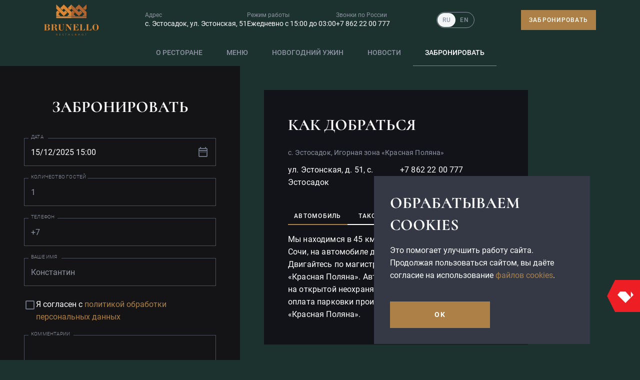

--- FILE ---
content_type: text/html; charset=utf-8
request_url: https://brunellosochi.ru/book
body_size: 27913
content:
<!DOCTYPE html><html lang="ru"><head><meta charSet="utf-8"/><meta name="viewport" content="width=device-width"/><title>Забронировать стол в ресторане «Брунелло» в Красной Поляне</title><meta name="description" content="Забронируйте стол в ресторане «Брунелло» в Красной Поляне — авторская кухня от бренд-шефа Ильи Захарова, изысканный интерьер в стиле современной классики. Бронирование онлайн, заказ трансфера, адрес и контакты."/><meta property="og:title" content="Забронировать стол в ресторане «Брунелло» в Красной Поляне"/><meta property="og:description" content="Забронируйте стол в ресторане «Брунелло» в Красной Поляне — авторская кухня от бренд-шефа Ильи Захарова, изысканный интерьер в стиле современной классики. Бронирование онлайн, заказ трансфера, адрес и контакты."/><meta property="og:type" content="website"/><meta property="og:url" content="https://brunellosochi.ru/book"/><link rel="canonical" href="https://brunellosochi.ru/book"/><link rel="apple-touch-icon" sizes="57x57" href="/apple-icon-57x57.png"/><link rel="apple-touch-icon" sizes="60x60" href="/apple-icon-60x60.png"/><link rel="apple-touch-icon" sizes="72x72" href="/apple-icon-72x72.png"/><link rel="apple-touch-icon" sizes="76x76" href="/apple-icon-76x76.png"/><link rel="apple-touch-icon" sizes="114x114" href="/apple-icon-114x114.png"/><link rel="apple-touch-icon" sizes="120x120" href="/apple-icon-120x120.png"/><link rel="apple-touch-icon" sizes="144x144" href="/apple-icon-144x144.png"/><link rel="apple-touch-icon" sizes="152x152" href="/apple-icon-152x152.png"/><link rel="apple-touch-icon" sizes="180x180" href="/apple-icon-180x180.png"/><link rel="icon" type="image/png" sizes="192x192" href="/android-icon-192x192.png"/><link rel="icon" type="image/png" sizes="32x32" href="/favicon-32x32.png"/><link rel="icon" type="image/png" sizes="96x96" href="/favicon-96x96.png"/><link rel="icon" type="image/png" sizes="16x16" href="/favicon-16x16.png"/><link rel="manifest" href="/manifest.json"/><meta name="msapplication-TileColor" content="#1B322E"/><meta name="msapplication-TileImage" content="/ms-icon-144x144.png"/><meta name="theme-color" content="#1B322E"/><meta name="format-detection" content="telephone=no"/><meta http-equiv="x-rim-auto-match" content="none"/><link rel="alternate" hrefLang="en" href="https://en.brunellosochi.ru/book"/><meta name="next-head-count" content="29"/><meta name="apple-mobile-web-app-capable" content="yes"/><meta name="apple-itunes-app" content="app-id=1492079999"/><link rel="preload" href="/_next/static/css/af2f02e2d2be024a.css" as="style"/><link rel="stylesheet" href="/_next/static/css/af2f02e2d2be024a.css" data-n-g=""/><noscript data-n-css=""></noscript><script defer="" nomodule="" src="/_next/static/chunks/polyfills-42372ed130431b0a.js"></script><script src="/_next/static/chunks/webpack-1e9d3f973bd7f51f.js" defer=""></script><script src="/_next/static/chunks/framework-2b832e8289a0f52f.js" defer=""></script><script src="/_next/static/chunks/main-a966e3a2ebb80567.js" defer=""></script><script src="/_next/static/chunks/pages/_app-e5595673ae1e07f2.js" defer=""></script><script src="/_next/static/chunks/pages/book-a66ca79177972e2a.js" defer=""></script><script src="/_next/static/yvgBuoQSj0MF9dtqtR1JE/_buildManifest.js" defer=""></script><script src="/_next/static/yvgBuoQSj0MF9dtqtR1JE/_ssgManifest.js" defer=""></script></head><body><div id="__next"><style data-emotion="css-global 9h36xr">html{-webkit-font-smoothing:antialiased;-moz-osx-font-smoothing:grayscale;box-sizing:border-box;-webkit-text-size-adjust:100%;}*,*::before,*::after{box-sizing:inherit;}strong,b{font-weight:700;}body{margin:0;color:#FFFFFF;font-family:Roboto,sans-serif;font-weight:400;font-size:16px;line-height:1.6em;background-color:#1B322E;}@media print{body{background-color:#fff;}}body::backdrop{background-color:#1B322E;}a{color:#AC8046;-webkit-text-decoration:none;text-decoration:none;}</style><style data-emotion="css s92abg">.css-s92abg{display:-webkit-box;display:-webkit-flex;display:-ms-flexbox;display:flex;-webkit-flex-direction:column;-ms-flex-direction:column;flex-direction:column;height:100vh;}</style><div class="MuiStack-root css-s92abg"><style data-emotion="css 1srfx4i">.css-1srfx4i{position:relative;top:0;z-index:1299;}@media (max-width:1199.95px){.css-1srfx4i{position:-webkit-sticky;position:sticky;}}</style><header class="css-1srfx4i"><style data-emotion="css 6k8fz8">@media (min-width:0px){.css-6k8fz8{display:none;}}@media (min-width:1200px){.css-6k8fz8{display:block;}}</style><div class="MuiBox-root css-6k8fz8"><style data-emotion="css 1k2zwec">.css-1k2zwec{display:-webkit-box;display:-webkit-flex;display:-ms-flexbox;display:flex;-webkit-align-items:center;-webkit-box-align:center;-ms-flex-align:center;align-items:center;height:80px;position:relative;z-index:2;}</style><style data-emotion="css 1jg11j7">.css-1jg11j7{display:-webkit-box;display:-webkit-flex;display:-ms-flexbox;display:flex;-webkit-align-items:center;-webkit-box-align:center;-ms-flex-align:center;align-items:center;height:80px;position:relative;z-index:2;}</style><div class="MuiBox-root css-1jg11j7"><style data-emotion="css 1lekzkb">.css-1lekzkb{display:-webkit-box;display:-webkit-flex;display:-ms-flexbox;display:flex;-webkit-align-items:center;-webkit-box-align:center;-ms-flex-align:center;align-items:center;-webkit-box-pack:justify;-webkit-justify-content:space-between;justify-content:space-between;}</style><style data-emotion="css 17tyqi2">.css-17tyqi2{width:100%;margin-left:auto;box-sizing:border-box;margin-right:auto;display:block;padding-left:16px;padding-right:16px;max-width:1152px;display:-webkit-box;display:-webkit-flex;display:-ms-flexbox;display:flex;-webkit-align-items:center;-webkit-box-align:center;-ms-flex-align:center;align-items:center;-webkit-box-pack:justify;-webkit-justify-content:space-between;justify-content:space-between;}@media (min-width:600px){.css-17tyqi2{padding-left:24px;padding-right:24px;}}@media (min-width:1200px){.css-17tyqi2{max-width:1200px;}}@media (min-width:1200px){.css-17tyqi2{max-width:1152px;}}</style><div class="MuiContainer-root MuiContainer-maxWidthLg css-17tyqi2"><a href="https://brunellosochi.ru/"><style data-emotion="css 1guk29">@media (min-width:0px){.css-1guk29{display:none;}}@media (min-width:900px){.css-1guk29{display:-webkit-box;display:-webkit-flex;display:-ms-flexbox;display:flex;}}</style><div class="MuiBox-root css-1guk29"><img alt="Ресторан «Брунелло»" align-items="center" loading="lazy" width="108.52" height="62" decoding="async" data-nimg="1" style="color:transparent" sizes="100vw" srcSet="/_next/image?url=%2Fimages%2Flogo%2Flogo.svg&amp;w=640&amp;q=75 640w, /_next/image?url=%2Fimages%2Flogo%2Flogo.svg&amp;w=750&amp;q=75 750w, /_next/image?url=%2Fimages%2Flogo%2Flogo.svg&amp;w=828&amp;q=75 828w, /_next/image?url=%2Fimages%2Flogo%2Flogo.svg&amp;w=1080&amp;q=75 1080w, /_next/image?url=%2Fimages%2Flogo%2Flogo.svg&amp;w=1200&amp;q=75 1200w, /_next/image?url=%2Fimages%2Flogo%2Flogo.svg&amp;w=1920&amp;q=75 1920w, /_next/image?url=%2Fimages%2Flogo%2Flogo.svg&amp;w=2048&amp;q=75 2048w, /_next/image?url=%2Fimages%2Flogo%2Flogo.svg&amp;w=3840&amp;q=75 3840w" src="/_next/image?url=%2Fimages%2Flogo%2Flogo.svg&amp;w=3840&amp;q=75"/></div><style data-emotion="css 1m04nb5">@media (min-width:0px){.css-1m04nb5{display:-webkit-box;display:-webkit-flex;display:-ms-flexbox;display:flex;}}@media (min-width:900px){.css-1m04nb5{display:none;}}</style><div class="MuiBox-root css-1m04nb5"><img alt="Ресторан «Брунелло»" align-items="center" loading="lazy" width="87.5" height="50" decoding="async" data-nimg="1" style="color:transparent" sizes="100vw" srcSet="/_next/image?url=%2Fimages%2Flogo%2Flogo.svg&amp;w=640&amp;q=75 640w, /_next/image?url=%2Fimages%2Flogo%2Flogo.svg&amp;w=750&amp;q=75 750w, /_next/image?url=%2Fimages%2Flogo%2Flogo.svg&amp;w=828&amp;q=75 828w, /_next/image?url=%2Fimages%2Flogo%2Flogo.svg&amp;w=1080&amp;q=75 1080w, /_next/image?url=%2Fimages%2Flogo%2Flogo.svg&amp;w=1200&amp;q=75 1200w, /_next/image?url=%2Fimages%2Flogo%2Flogo.svg&amp;w=1920&amp;q=75 1920w, /_next/image?url=%2Fimages%2Flogo%2Flogo.svg&amp;w=2048&amp;q=75 2048w, /_next/image?url=%2Fimages%2Flogo%2Flogo.svg&amp;w=3840&amp;q=75 3840w" src="/_next/image?url=%2Fimages%2Flogo%2Flogo.svg&amp;w=3840&amp;q=75"/></div></a><style data-emotion="css 1snexhe">.css-1snexhe{display:-webkit-box;display:-webkit-flex;display:-ms-flexbox;display:flex;-webkit-align-items:flex-start;-webkit-box-align:flex-start;-ms-flex-align:flex-start;align-items:flex-start;gap:24px;}</style><style data-emotion="css wd7yln">.css-wd7yln{display:-webkit-box;display:-webkit-flex;display:-ms-flexbox;display:flex;-webkit-align-items:flex-start;-webkit-box-align:flex-start;-ms-flex-align:flex-start;align-items:flex-start;gap:24px;}</style><div class="MuiBox-root css-wd7yln"><style data-emotion="css j7qwjs">.css-j7qwjs{display:-webkit-box;display:-webkit-flex;display:-ms-flexbox;display:flex;-webkit-flex-direction:column;-ms-flex-direction:column;flex-direction:column;}</style><style data-emotion="css 1km0bek">.css-1km0bek{display:-webkit-box;display:-webkit-flex;display:-ms-flexbox;display:flex;-webkit-flex-direction:column;-ms-flex-direction:column;flex-direction:column;}</style><div class="MuiBox-root css-1km0bek"><style data-emotion="css 1x3bd9z">.css-1x3bd9z{margin:0;font-family:Roboto,sans-serif;font-weight:400;font-size:12px;line-height:1.3em;color:#FFFFFF;color:#8D92A2;}@media (min-width:0px){.css-1x3bd9z{margin-bottom:4px;}}@media (min-width:1200px){.css-1x3bd9z{margin-bottom:unset;}}</style><span class="MuiTypography-root MuiTypography-caption css-1x3bd9z">Адрес</span><style data-emotion="css xw4qry">.css-xw4qry{display:block;-webkit-text-decoration:none;text-decoration:none;}.css-xw4qry:hover{color:#AC8046;}</style><style data-emotion="css hli5j7">.css-hli5j7{-webkit-text-decoration:underline;text-decoration:underline;text-decoration-color:rgba(255, 255, 255, 0.4);-webkit-text-decoration:none;text-decoration:none;cursor:pointer;color:#FFFFFF;display:block;-webkit-text-decoration:none;text-decoration:none;}.css-hli5j7:hover{text-decoration-color:inherit;}.css-hli5j7:hover{color:#AC8046;}</style><style data-emotion="css 1p44vr0">.css-1p44vr0{margin:0;color:#FFFFFF;font-family:Roboto,sans-serif;font-size:14px;line-height:19.6px;font-weight:400;color:#FFFFFF;-webkit-text-decoration:underline;text-decoration:underline;text-decoration-color:rgba(255, 255, 255, 0.4);-webkit-text-decoration:none;text-decoration:none;cursor:pointer;color:#FFFFFF;display:block;-webkit-text-decoration:none;text-decoration:none;}.css-1p44vr0:hover{text-decoration-color:inherit;}.css-1p44vr0:hover{color:#AC8046;}</style><a class="MuiTypography-root MuiTypography-body2 MuiLink-root MuiLink-underlineAlways css-1p44vr0" target="_blank" rel="noreferrer" href="https://yandex.ru/profile/-/CCUzbAb1cC">с. Эстосадок, ул. Эстонская, 51</a></div><div class="MuiBox-root css-1km0bek"><span class="MuiTypography-root MuiTypography-caption css-1x3bd9z">Режим работы</span><style data-emotion="css f4jr7u">.css-f4jr7u{margin:0;color:#FFFFFF;font-family:Roboto,sans-serif;font-size:14px;line-height:19.6px;font-weight:400;color:#FFFFFF;}</style><p class="MuiTypography-root MuiTypography-body2 css-f4jr7u">Ежедневно с 15:00 до 03:00</p></div><div class="MuiBox-root css-1km0bek"><span class="MuiTypography-root MuiTypography-caption css-1x3bd9z">Звонки по России</span><a class="MuiTypography-root MuiTypography-body2 MuiLink-root MuiLink-underlineAlways css-1p44vr0" href="tel:+7 862 22 00 777">+7 862 22 00 777</a></div></div><style data-emotion="css unpxae">.css-unpxae{display:-webkit-box;display:-webkit-flex;display:-ms-flexbox;display:flex;-webkit-align-items:center;-webkit-box-align:center;-ms-flex-align:center;align-items:center;-webkit-box-pack:justify;-webkit-justify-content:space-between;justify-content:space-between;gap:24px;}</style><div class="MuiBox-root css-unpxae"><style data-emotion="css 1msnd7q">.css-1msnd7q{overflow:unset;padding:0;width:76px;height:32px;font-family:Roboto,sans-serif;font-size:16px;font-weight:300;}.css-1msnd7q:hover .MuiSwitch-track{border:1px solid rgba(0, 0, 0, 0.7);}.css-1msnd7q .MuiSwitch-track{border-radius:20px;background-color:transparent;border:1px solid transparent;opacity:1;z-index:1;pointer-events:none;}.css-1msnd7q .MuiSwitch-track:before,.css-1msnd7q .MuiSwitch-track:after{position:absolute;display:inline-block;top:50%;-webkit-transform:translateY(-50%);-moz-transform:translateY(-50%);-ms-transform:translateY(-50%);transform:translateY(-50%);letter-spacing:0.08em;text-transform:uppercase;line-height:1;font-size:0.75rem;font-weight:500;-webkit-transition:color 0.1s;transition:color 0.1s;}.css-1msnd7q .MuiSwitch-track:before{content:"RU";left:12px;}.css-1msnd7q .MuiSwitch-track:after{content:"EN";right:11px;}.css-1msnd7q .MuiSwitch-thumb{box-shadow:none;width:36px;height:28px;margin:0;border-radius:14px;}.css-1msnd7q .MuiSwitch-switchBase{padding:0;top:2px;left:2px;}.css-1msnd7q .MuiSwitch-switchBase.Mui-checked{-webkit-transform:translateX(36px);-moz-transform:translateX(36px);-ms-transform:translateX(36px);transform:translateX(36px);}.css-1msnd7q .MuiSwitch-switchBase.Mui-checked .MuiSwitch-input{left:-100%;}.css-1msnd7q .MuiSwitch-switchBase .MuiTouchRipple-child{background-color:transparent;}.css-1msnd7q .MuiSwitch-switchBase.Mui-checked+.MuiSwitch-track{background-color:transparent;opacity:1;}.css-1msnd7q .MuiSwitch-switchBase .MuiSwitch-input{left:0%;width:200%;}.css-1msnd7q:hover .MuiSwitch-track{border-color:rgba(141, 146, 162, 0.7);}.css-1msnd7q .MuiSwitch-track{border-color:#8D92A2;}.css-1msnd7q .MuiSwitch-track:before,.css-1msnd7q .MuiSwitch-track:after{color:#8D92A2;}.css-1msnd7q .MuiSwitch-track:before{color:#8D92A2;}.css-1msnd7q .MuiSwitch-thumb{background-color:#F4F5F6;}.css-1msnd7q .MuiSwitch-switchBase.Mui-checked .MuiSwitch-thumb{background-color:#F4F5F6;}.css-1msnd7q .MuiSwitch-switchBase.Mui-checked+.MuiSwitch-track:after{color:#8D92A2;}.css-1msnd7q .MuiSwitch-switchBase.Mui-checked+.MuiSwitch-track:before{color:#8D92A2;}</style><style data-emotion="css h0vd5u">.css-h0vd5u{display:-webkit-inline-box;display:-webkit-inline-flex;display:-ms-inline-flexbox;display:inline-flex;width:58px;height:38px;overflow:hidden;padding:12px;box-sizing:border-box;position:relative;-webkit-flex-shrink:0;-ms-flex-negative:0;flex-shrink:0;z-index:0;vertical-align:middle;overflow:unset;padding:0;width:76px;height:32px;font-family:Roboto,sans-serif;font-size:16px;font-weight:300;}@media print{.css-h0vd5u{-webkit-print-color-adjust:exact;color-adjust:exact;}}.css-h0vd5u:hover .MuiSwitch-track{border:1px solid rgba(0, 0, 0, 0.7);}.css-h0vd5u .MuiSwitch-track{border-radius:20px;background-color:transparent;border:1px solid transparent;opacity:1;z-index:1;pointer-events:none;}.css-h0vd5u .MuiSwitch-track:before,.css-h0vd5u .MuiSwitch-track:after{position:absolute;display:inline-block;top:50%;-webkit-transform:translateY(-50%);-moz-transform:translateY(-50%);-ms-transform:translateY(-50%);transform:translateY(-50%);letter-spacing:0.08em;text-transform:uppercase;line-height:1;font-size:0.75rem;font-weight:500;-webkit-transition:color 0.1s;transition:color 0.1s;}.css-h0vd5u .MuiSwitch-track:before{content:"RU";left:12px;}.css-h0vd5u .MuiSwitch-track:after{content:"EN";right:11px;}.css-h0vd5u .MuiSwitch-thumb{box-shadow:none;width:36px;height:28px;margin:0;border-radius:14px;}.css-h0vd5u .MuiSwitch-switchBase{padding:0;top:2px;left:2px;}.css-h0vd5u .MuiSwitch-switchBase.Mui-checked{-webkit-transform:translateX(36px);-moz-transform:translateX(36px);-ms-transform:translateX(36px);transform:translateX(36px);}.css-h0vd5u .MuiSwitch-switchBase.Mui-checked .MuiSwitch-input{left:-100%;}.css-h0vd5u .MuiSwitch-switchBase .MuiTouchRipple-child{background-color:transparent;}.css-h0vd5u .MuiSwitch-switchBase.Mui-checked+.MuiSwitch-track{background-color:transparent;opacity:1;}.css-h0vd5u .MuiSwitch-switchBase .MuiSwitch-input{left:0%;width:200%;}.css-h0vd5u:hover .MuiSwitch-track{border-color:rgba(141, 146, 162, 0.7);}.css-h0vd5u .MuiSwitch-track{border-color:#8D92A2;}.css-h0vd5u .MuiSwitch-track:before,.css-h0vd5u .MuiSwitch-track:after{color:#8D92A2;}.css-h0vd5u .MuiSwitch-track:before{color:#8D92A2;}.css-h0vd5u .MuiSwitch-thumb{background-color:#F4F5F6;}.css-h0vd5u .MuiSwitch-switchBase.Mui-checked .MuiSwitch-thumb{background-color:#F4F5F6;}.css-h0vd5u .MuiSwitch-switchBase.Mui-checked+.MuiSwitch-track:after{color:#8D92A2;}.css-h0vd5u .MuiSwitch-switchBase.Mui-checked+.MuiSwitch-track:before{color:#8D92A2;}</style><span class="MuiSwitch-root MuiSwitch-sizeMedium css-h0vd5u"><style data-emotion="css zyserm">.css-zyserm{position:absolute;top:0;left:0;z-index:1;color:#fff;-webkit-transition:left 150ms cubic-bezier(0.4, 0, 0.2, 1) 0ms,-webkit-transform 150ms cubic-bezier(0.4, 0, 0.2, 1) 0ms;transition:left 150ms cubic-bezier(0.4, 0, 0.2, 1) 0ms,transform 150ms cubic-bezier(0.4, 0, 0.2, 1) 0ms;}.css-zyserm.Mui-checked{-webkit-transform:translateX(20px);-moz-transform:translateX(20px);-ms-transform:translateX(20px);transform:translateX(20px);}.css-zyserm.Mui-disabled{color:#f5f5f5;}.css-zyserm.Mui-checked+.MuiSwitch-track{opacity:0.5;}.css-zyserm.Mui-disabled+.MuiSwitch-track{opacity:0.12;}.css-zyserm .MuiSwitch-input{left:-100%;width:300%;}.css-zyserm:hover{background-color:rgba(0, 0, 0, 0.04);}@media (hover: none){.css-zyserm:hover{background-color:transparent;}}.css-zyserm.Mui-checked{color:#AC8046;}.css-zyserm.Mui-checked:hover{background-color:rgba(172, 128, 70, 0.04);}@media (hover: none){.css-zyserm.Mui-checked:hover{background-color:transparent;}}.css-zyserm.Mui-checked.Mui-disabled{color:rgb(223, 206, 184);}.css-zyserm.Mui-checked+.MuiSwitch-track{background-color:#AC8046;}</style><style data-emotion="css 1kh88o3">.css-1kh88o3{padding:9px;border-radius:50%;position:absolute;top:0;left:0;z-index:1;color:#fff;-webkit-transition:left 150ms cubic-bezier(0.4, 0, 0.2, 1) 0ms,-webkit-transform 150ms cubic-bezier(0.4, 0, 0.2, 1) 0ms;transition:left 150ms cubic-bezier(0.4, 0, 0.2, 1) 0ms,transform 150ms cubic-bezier(0.4, 0, 0.2, 1) 0ms;}.css-1kh88o3.Mui-checked{-webkit-transform:translateX(20px);-moz-transform:translateX(20px);-ms-transform:translateX(20px);transform:translateX(20px);}.css-1kh88o3.Mui-disabled{color:#f5f5f5;}.css-1kh88o3.Mui-checked+.MuiSwitch-track{opacity:0.5;}.css-1kh88o3.Mui-disabled+.MuiSwitch-track{opacity:0.12;}.css-1kh88o3 .MuiSwitch-input{left:-100%;width:300%;}.css-1kh88o3:hover{background-color:rgba(0, 0, 0, 0.04);}@media (hover: none){.css-1kh88o3:hover{background-color:transparent;}}.css-1kh88o3.Mui-checked{color:#AC8046;}.css-1kh88o3.Mui-checked:hover{background-color:rgba(172, 128, 70, 0.04);}@media (hover: none){.css-1kh88o3.Mui-checked:hover{background-color:transparent;}}.css-1kh88o3.Mui-checked.Mui-disabled{color:rgb(223, 206, 184);}.css-1kh88o3.Mui-checked+.MuiSwitch-track{background-color:#AC8046;}</style><style data-emotion="css 10brdlz">.css-10brdlz{display:-webkit-inline-box;display:-webkit-inline-flex;display:-ms-inline-flexbox;display:inline-flex;-webkit-align-items:center;-webkit-box-align:center;-ms-flex-align:center;align-items:center;-webkit-box-pack:center;-ms-flex-pack:center;-webkit-justify-content:center;justify-content:center;position:relative;box-sizing:border-box;-webkit-tap-highlight-color:transparent;background-color:transparent;outline:0;border:0;margin:0;border-radius:0;padding:0;cursor:pointer;-webkit-user-select:none;-moz-user-select:none;-ms-user-select:none;user-select:none;vertical-align:middle;-moz-appearance:none;-webkit-appearance:none;-webkit-text-decoration:none;text-decoration:none;color:inherit;padding:9px;border-radius:50%;position:absolute;top:0;left:0;z-index:1;color:#fff;-webkit-transition:left 150ms cubic-bezier(0.4, 0, 0.2, 1) 0ms,-webkit-transform 150ms cubic-bezier(0.4, 0, 0.2, 1) 0ms;transition:left 150ms cubic-bezier(0.4, 0, 0.2, 1) 0ms,transform 150ms cubic-bezier(0.4, 0, 0.2, 1) 0ms;}.css-10brdlz::-moz-focus-inner{border-style:none;}.css-10brdlz.Mui-disabled{pointer-events:none;cursor:default;}@media print{.css-10brdlz{-webkit-print-color-adjust:exact;color-adjust:exact;}}.css-10brdlz.Mui-checked{-webkit-transform:translateX(20px);-moz-transform:translateX(20px);-ms-transform:translateX(20px);transform:translateX(20px);}.css-10brdlz.Mui-disabled{color:#f5f5f5;}.css-10brdlz.Mui-checked+.MuiSwitch-track{opacity:0.5;}.css-10brdlz.Mui-disabled+.MuiSwitch-track{opacity:0.12;}.css-10brdlz .MuiSwitch-input{left:-100%;width:300%;}.css-10brdlz:hover{background-color:rgba(0, 0, 0, 0.04);}@media (hover: none){.css-10brdlz:hover{background-color:transparent;}}.css-10brdlz.Mui-checked{color:#AC8046;}.css-10brdlz.Mui-checked:hover{background-color:rgba(172, 128, 70, 0.04);}@media (hover: none){.css-10brdlz.Mui-checked:hover{background-color:transparent;}}.css-10brdlz.Mui-checked.Mui-disabled{color:rgb(223, 206, 184);}.css-10brdlz.Mui-checked+.MuiSwitch-track{background-color:#AC8046;}</style><span class="MuiButtonBase-root MuiSwitch-switchBase MuiSwitch-colorPrimary PrivateSwitchBase-root MuiSwitch-switchBase MuiSwitch-colorPrimary css-10brdlz"><style data-emotion="css 1m9pwf3">.css-1m9pwf3{cursor:inherit;position:absolute;opacity:0;width:100%;height:100%;top:0;left:0;margin:0;padding:0;z-index:1;}</style><input class="PrivateSwitchBase-input MuiSwitch-input css-1m9pwf3" id="language-switch" type="checkbox"/><style data-emotion="css 19gndve">.css-19gndve{box-shadow:0px 2px 1px -1px rgba(0,0,0,0.2),0px 1px 1px 0px rgba(0,0,0,0.14),0px 1px 3px 0px rgba(0,0,0,0.12);background-color:currentColor;width:20px;height:20px;border-radius:50%;}</style><span class="MuiSwitch-thumb css-19gndve"></span></span><style data-emotion="css 1ju1kxc">.css-1ju1kxc{height:100%;width:100%;border-radius:7px;z-index:-1;-webkit-transition:opacity 150ms cubic-bezier(0.4, 0, 0.2, 1) 0ms,background-color 150ms cubic-bezier(0.4, 0, 0.2, 1) 0ms;transition:opacity 150ms cubic-bezier(0.4, 0, 0.2, 1) 0ms,background-color 150ms cubic-bezier(0.4, 0, 0.2, 1) 0ms;background-color:#000;opacity:0.38;}</style><span class="MuiSwitch-track css-1ju1kxc"></span></span></div><a href="https://brunellosochi.ru/book"><style data-emotion="css 1gqvsof">.css-1gqvsof{text-transform:uppercase;text-align:center;}@media (max-width:1199.95px){.css-1gqvsof{display:block;margin-bottom:32px;width:100%;max-width:343px;}}</style><style data-emotion="css 1kehr5">.css-1kehr5{font-size:0.8125rem;line-height:16px;font-weight:500;letter-spacing:1.25px;font-family:Roboto,sans-serif;min-width:64px;padding:4px 10px;border-radius:0;-webkit-transition:background-color 250ms cubic-bezier(0.4, 0, 0.2, 1) 0ms,box-shadow 250ms cubic-bezier(0.4, 0, 0.2, 1) 0ms,border-color 250ms cubic-bezier(0.4, 0, 0.2, 1) 0ms,color 250ms cubic-bezier(0.4, 0, 0.2, 1) 0ms;transition:background-color 250ms cubic-bezier(0.4, 0, 0.2, 1) 0ms,box-shadow 250ms cubic-bezier(0.4, 0, 0.2, 1) 0ms,border-color 250ms cubic-bezier(0.4, 0, 0.2, 1) 0ms,color 250ms cubic-bezier(0.4, 0, 0.2, 1) 0ms;color:#FFFFFF;background-color:#AC8046;box-shadow:0px 3px 1px -2px rgba(0,0,0,0.2),0px 2px 2px 0px rgba(0,0,0,0.14),0px 1px 5px 0px rgba(0,0,0,0.12);font-family:Roboto,sans-serif;font-weight:700;font-size:16px;line-height:1.5em;color:#FFFFFF;box-shadow:none;text-transform:uppercase;font-weight:500;padding:11px 16px;font-size:12px;text-transform:uppercase;text-align:center;}.css-1kehr5:hover{-webkit-text-decoration:none;text-decoration:none;background-color:#B26430;box-shadow:0px 2px 4px -1px rgba(0,0,0,0.2),0px 4px 5px 0px rgba(0,0,0,0.14),0px 1px 10px 0px rgba(0,0,0,0.12);}@media (hover: none){.css-1kehr5:hover{background-color:#AC8046;}}.css-1kehr5:active{box-shadow:0px 5px 5px -3px rgba(0,0,0,0.2),0px 8px 10px 1px rgba(0,0,0,0.14),0px 3px 14px 2px rgba(0,0,0,0.12);}.css-1kehr5.Mui-focusVisible{box-shadow:0px 3px 5px -1px rgba(0,0,0,0.2),0px 6px 10px 0px rgba(0,0,0,0.14),0px 1px 18px 0px rgba(0,0,0,0.12);}.css-1kehr5.Mui-disabled{color:rgba(0, 0, 0, 0.26);box-shadow:none;background-color:rgba(0, 0, 0, 0.12);}.css-1kehr5:hover{background-color:#C29C69;border:none;box-shadow:none;}.css-1kehr5.Mui-disabled{background-color:#23262F;color:#353945;}@media (max-width:1199.95px){.css-1kehr5{display:block;margin-bottom:32px;width:100%;max-width:343px;}}</style><style data-emotion="css 1bsbg7z">.css-1bsbg7z{display:-webkit-inline-box;display:-webkit-inline-flex;display:-ms-inline-flexbox;display:inline-flex;-webkit-align-items:center;-webkit-box-align:center;-ms-flex-align:center;align-items:center;-webkit-box-pack:center;-ms-flex-pack:center;-webkit-justify-content:center;justify-content:center;position:relative;box-sizing:border-box;-webkit-tap-highlight-color:transparent;background-color:transparent;outline:0;border:0;margin:0;border-radius:0;padding:0;cursor:pointer;-webkit-user-select:none;-moz-user-select:none;-ms-user-select:none;user-select:none;vertical-align:middle;-moz-appearance:none;-webkit-appearance:none;-webkit-text-decoration:none;text-decoration:none;color:inherit;font-size:0.8125rem;line-height:16px;font-weight:500;letter-spacing:1.25px;font-family:Roboto,sans-serif;min-width:64px;padding:4px 10px;border-radius:0;-webkit-transition:background-color 250ms cubic-bezier(0.4, 0, 0.2, 1) 0ms,box-shadow 250ms cubic-bezier(0.4, 0, 0.2, 1) 0ms,border-color 250ms cubic-bezier(0.4, 0, 0.2, 1) 0ms,color 250ms cubic-bezier(0.4, 0, 0.2, 1) 0ms;transition:background-color 250ms cubic-bezier(0.4, 0, 0.2, 1) 0ms,box-shadow 250ms cubic-bezier(0.4, 0, 0.2, 1) 0ms,border-color 250ms cubic-bezier(0.4, 0, 0.2, 1) 0ms,color 250ms cubic-bezier(0.4, 0, 0.2, 1) 0ms;color:#FFFFFF;background-color:#AC8046;box-shadow:0px 3px 1px -2px rgba(0,0,0,0.2),0px 2px 2px 0px rgba(0,0,0,0.14),0px 1px 5px 0px rgba(0,0,0,0.12);font-family:Roboto,sans-serif;font-weight:700;font-size:16px;line-height:1.5em;color:#FFFFFF;box-shadow:none;text-transform:uppercase;font-weight:500;padding:11px 16px;font-size:12px;text-transform:uppercase;text-align:center;}.css-1bsbg7z::-moz-focus-inner{border-style:none;}.css-1bsbg7z.Mui-disabled{pointer-events:none;cursor:default;}@media print{.css-1bsbg7z{-webkit-print-color-adjust:exact;color-adjust:exact;}}.css-1bsbg7z:hover{-webkit-text-decoration:none;text-decoration:none;background-color:#B26430;box-shadow:0px 2px 4px -1px rgba(0,0,0,0.2),0px 4px 5px 0px rgba(0,0,0,0.14),0px 1px 10px 0px rgba(0,0,0,0.12);}@media (hover: none){.css-1bsbg7z:hover{background-color:#AC8046;}}.css-1bsbg7z:active{box-shadow:0px 5px 5px -3px rgba(0,0,0,0.2),0px 8px 10px 1px rgba(0,0,0,0.14),0px 3px 14px 2px rgba(0,0,0,0.12);}.css-1bsbg7z.Mui-focusVisible{box-shadow:0px 3px 5px -1px rgba(0,0,0,0.2),0px 6px 10px 0px rgba(0,0,0,0.14),0px 1px 18px 0px rgba(0,0,0,0.12);}.css-1bsbg7z.Mui-disabled{color:rgba(0, 0, 0, 0.26);box-shadow:none;background-color:rgba(0, 0, 0, 0.12);}.css-1bsbg7z:hover{background-color:#C29C69;border:none;box-shadow:none;}.css-1bsbg7z.Mui-disabled{background-color:#23262F;color:#353945;}@media (max-width:1199.95px){.css-1bsbg7z{display:block;margin-bottom:32px;width:100%;max-width:343px;}}</style><button class="MuiButtonBase-root MuiButton-root MuiButton-contained MuiButton-containedPrimary MuiButton-sizeSmall MuiButton-containedSizeSmall MuiButton-colorPrimary MuiButton-root MuiButton-contained MuiButton-containedPrimary MuiButton-sizeSmall MuiButton-containedSizeSmall MuiButton-colorPrimary css-1bsbg7z" tabindex="0" type="button">Забронировать</button></a></div></div><style data-emotion="css uj3wha">.css-uj3wha{position:relative;display:-webkit-box;display:-webkit-flex;display:-ms-flexbox;display:flex;-webkit-align-items:center;-webkit-box-align:center;-ms-flex-align:center;align-items:center;gap:6px;height:52px;position:relative;z-index:1;-webkit-transition:.1s;transition:.1s;}</style><style data-emotion="css 52cafa">.css-52cafa{position:relative;display:-webkit-box;display:-webkit-flex;display:-ms-flexbox;display:flex;-webkit-align-items:center;-webkit-box-align:center;-ms-flex-align:center;align-items:center;gap:6px;height:52px;position:relative;z-index:1;-webkit-transition:.1s;transition:.1s;}</style><div class="MuiBox-root css-52cafa"><style data-emotion="css 1s46xdv">.css-1s46xdv{-webkit-flex:1;-ms-flex:1;flex:1;position:relative;}.css-1s46xdv:last-child{display:-webkit-box;display:-webkit-flex;display:-ms-flexbox;display:flex;-webkit-box-pack:end;-ms-flex-pack:end;-webkit-justify-content:flex-end;justify-content:flex-end;}</style><style data-emotion="css 19r5fqy">.css-19r5fqy{-webkit-flex:1;-ms-flex:1;flex:1;position:relative;}.css-19r5fqy:last-child{display:-webkit-box;display:-webkit-flex;display:-ms-flexbox;display:flex;-webkit-box-pack:end;-ms-flex-pack:end;-webkit-justify-content:flex-end;justify-content:flex-end;}</style><div class="MuiBox-root css-19r5fqy"></div><style data-emotion="css 19wy0bv">.css-19wy0bv{display:grid;grid-template-columns:1fr auto;-webkit-align-items:center;-webkit-box-align:center;-ms-flex-align:center;align-items:center;overflow:hidden;}</style><style data-emotion="css oy7jap">.css-oy7jap{width:100%;margin-left:auto;box-sizing:border-box;margin-right:auto;display:block;padding-left:16px;padding-right:16px;max-width:1152px;display:grid;grid-template-columns:1fr auto;-webkit-align-items:center;-webkit-box-align:center;-ms-flex-align:center;align-items:center;overflow:hidden;}@media (min-width:600px){.css-oy7jap{padding-left:24px;padding-right:24px;}}@media (min-width:1200px){.css-oy7jap{max-width:1200px;}}@media (min-width:1200px){.css-oy7jap{max-width:1152px;}}</style><div class="MuiContainer-root MuiContainer-maxWidthLg css-oy7jap"><style data-emotion="css 1n2mv2k">.css-1n2mv2k{display:-webkit-box;display:-webkit-flex;display:-ms-flexbox;display:flex;-webkit-box-pack:center;-ms-flex-pack:center;-webkit-justify-content:center;justify-content:center;-webkit-align-items:center;-webkit-box-align:center;-ms-flex-align:center;align-items:center;}</style><style data-emotion="css 1bm6bgu">.css-1bm6bgu{display:-webkit-box;display:-webkit-flex;display:-ms-flexbox;display:flex;-webkit-box-pack:center;-ms-flex-pack:center;-webkit-justify-content:center;justify-content:center;-webkit-align-items:center;-webkit-box-align:center;-ms-flex-align:center;align-items:center;}</style><div class="MuiBox-root css-1bm6bgu" style="display:flex;justify-content:center"><style data-emotion="css hv4131">.css-hv4131{display:-webkit-box;display:-webkit-flex;display:-ms-flexbox;display:flex;-webkit-flex:1;-ms-flex:1;flex:1;-webkit-box-pack:start;-ms-flex-pack:start;-webkit-justify-content:flex-start;justify-content:flex-start;-webkit-box-pack:center;-ms-flex-pack:center;-webkit-justify-content:center;justify-content:center;}</style><style data-emotion="css pyqsmh">.css-pyqsmh{display:-webkit-box;display:-webkit-flex;display:-ms-flexbox;display:flex;-webkit-flex:1;-ms-flex:1;flex:1;-webkit-box-pack:start;-ms-flex-pack:start;-webkit-justify-content:flex-start;justify-content:flex-start;-webkit-box-pack:center;-ms-flex-pack:center;-webkit-justify-content:center;justify-content:center;}</style><div class="MuiBox-root css-pyqsmh" id="menu-wrapper"><style data-emotion="css 1vcbmwi">.css-1vcbmwi{display:-webkit-box;display:-webkit-flex;display:-ms-flexbox;display:flex;margin:0 -24px;}@media (max-width:1199.95px){.css-1vcbmwi{display:block;margin:0;}}</style><style data-emotion="css 2p88g7">.css-2p88g7{display:-webkit-box;display:-webkit-flex;display:-ms-flexbox;display:flex;margin:0 -24px;}@media (max-width:1199.95px){.css-2p88g7{display:block;margin:0;}}</style><div class="MuiBox-root css-2p88g7"><style data-emotion="css yqwgwo">.css-yqwgwo{padding:0 24px;width:-webkit-max-content;width:-moz-max-content;width:max-content;display:-webkit-box;display:-webkit-flex;display:-ms-flexbox;display:flex;-webkit-align-items:center;-webkit-box-align:center;-ms-flex-align:center;align-items:center;text-transform:uppercase;font-weight:500;color:#8D92A2;height:52px;border-bottom:1px solid transparent;}.css-yqwgwo.active{color:#FFFFFF;border-color:#AC8046;}.css-yqwgwo:hover{color:#FFFFFF;}.css-yqwgwo svg{margin-right:16px;color:#AC8046;}@media (max-width:1199.95px){.css-yqwgwo{width:100%;border:0;height:auto;padding:24px 16px;text-transform:none;font-weight:400;color:#FFFFFF;}.css-yqwgwo.active{color:#AC8046;}}</style><style data-emotion="css 1aw1t41">.css-1aw1t41{margin:0;color:#FFFFFF;font-family:Roboto,sans-serif;font-size:14px;line-height:19.6px;font-weight:400;padding:0 24px;width:-webkit-max-content;width:-moz-max-content;width:max-content;display:-webkit-box;display:-webkit-flex;display:-ms-flexbox;display:flex;-webkit-align-items:center;-webkit-box-align:center;-ms-flex-align:center;align-items:center;text-transform:uppercase;font-weight:500;color:#8D92A2;height:52px;border-bottom:1px solid transparent;}.css-1aw1t41.active{color:#FFFFFF;border-color:#AC8046;}.css-1aw1t41:hover{color:#FFFFFF;}.css-1aw1t41 svg{margin-right:16px;color:#AC8046;}@media (max-width:1199.95px){.css-1aw1t41{width:100%;border:0;height:auto;padding:24px 16px;text-transform:none;font-weight:400;color:#FFFFFF;}.css-1aw1t41.active{color:#AC8046;}}</style><a class="MuiTypography-root MuiTypography-body2 css-1aw1t41" href="https://brunellosochi.ru/about"> <!-- -->О ресторане</a><a class="MuiTypography-root MuiTypography-body2 css-1aw1t41" href="https://brunellosochi.ru/menu"> <!-- -->Меню</a><a class="MuiTypography-root MuiTypography-body2 css-1aw1t41" href="https://brunellosochi.ru/new-year-bru26"> <!-- -->Новогодний ужин</a><a class="MuiTypography-root MuiTypography-body2 css-1aw1t41" href="https://brunellosochi.ru/articles"> <!-- -->Новости</a><a class="MuiTypography-root MuiTypography-body2 active css-1aw1t41" href="https://brunellosochi.ru/book"> <!-- -->Забронировать</a></div></div></div></div><div class="MuiBox-root css-19r5fqy"><style data-emotion="css sp1j09">.css-sp1j09{margin-right:48px;}</style><style data-emotion="css h4zdq6">.css-h4zdq6{margin-right:48px;}</style><div class="MuiBox-root css-h4zdq6"></div></div></div></div><style data-emotion="css 1rb0nos">@media (min-width:0px){.css-1rb0nos{display:block;}}@media (min-width:1200px){.css-1rb0nos{display:none;}}</style><div class="MuiBox-root css-1rb0nos"><style data-emotion="css 1vlvz8o">.css-1vlvz8o{height:80px;display:-webkit-box;display:-webkit-flex;display:-ms-flexbox;display:flex;-webkit-align-items:center;-webkit-box-align:center;-ms-flex-align:center;align-items:center;-webkit-box-pack:justify;-webkit-justify-content:space-between;justify-content:space-between;padding:20px 16px;z-index:10;background:#1B322E;}.css-1vlvz8o.open{background:#121319;}</style><style data-emotion="css fsp6bo">.css-fsp6bo{height:80px;display:-webkit-box;display:-webkit-flex;display:-ms-flexbox;display:flex;-webkit-align-items:center;-webkit-box-align:center;-ms-flex-align:center;align-items:center;-webkit-box-pack:justify;-webkit-justify-content:space-between;justify-content:space-between;padding:20px 16px;z-index:10;background:#1B322E;}.css-fsp6bo.open{background:#121319;}</style><div class="MuiBox-root css-fsp6bo"><a href="https://brunellosochi.ru/"><div class="MuiBox-root css-1guk29"><img alt="Ресторан «Брунелло»" align-items="center" loading="lazy" width="108.52" height="62" decoding="async" data-nimg="1" style="color:transparent" sizes="100vw" srcSet="/_next/image?url=%2Fimages%2Flogo%2Flogo.svg&amp;w=640&amp;q=75 640w, /_next/image?url=%2Fimages%2Flogo%2Flogo.svg&amp;w=750&amp;q=75 750w, /_next/image?url=%2Fimages%2Flogo%2Flogo.svg&amp;w=828&amp;q=75 828w, /_next/image?url=%2Fimages%2Flogo%2Flogo.svg&amp;w=1080&amp;q=75 1080w, /_next/image?url=%2Fimages%2Flogo%2Flogo.svg&amp;w=1200&amp;q=75 1200w, /_next/image?url=%2Fimages%2Flogo%2Flogo.svg&amp;w=1920&amp;q=75 1920w, /_next/image?url=%2Fimages%2Flogo%2Flogo.svg&amp;w=2048&amp;q=75 2048w, /_next/image?url=%2Fimages%2Flogo%2Flogo.svg&amp;w=3840&amp;q=75 3840w" src="/_next/image?url=%2Fimages%2Flogo%2Flogo.svg&amp;w=3840&amp;q=75"/></div><div class="MuiBox-root css-1m04nb5"><img alt="Ресторан «Брунелло»" align-items="center" loading="lazy" width="87.5" height="50" decoding="async" data-nimg="1" style="color:transparent" sizes="100vw" srcSet="/_next/image?url=%2Fimages%2Flogo%2Flogo.svg&amp;w=640&amp;q=75 640w, /_next/image?url=%2Fimages%2Flogo%2Flogo.svg&amp;w=750&amp;q=75 750w, /_next/image?url=%2Fimages%2Flogo%2Flogo.svg&amp;w=828&amp;q=75 828w, /_next/image?url=%2Fimages%2Flogo%2Flogo.svg&amp;w=1080&amp;q=75 1080w, /_next/image?url=%2Fimages%2Flogo%2Flogo.svg&amp;w=1200&amp;q=75 1200w, /_next/image?url=%2Fimages%2Flogo%2Flogo.svg&amp;w=1920&amp;q=75 1920w, /_next/image?url=%2Fimages%2Flogo%2Flogo.svg&amp;w=2048&amp;q=75 2048w, /_next/image?url=%2Fimages%2Flogo%2Flogo.svg&amp;w=3840&amp;q=75 3840w" src="/_next/image?url=%2Fimages%2Flogo%2Flogo.svg&amp;w=3840&amp;q=75"/></div></a><style data-emotion="css k5rr6j">.css-k5rr6j{display:-webkit-box;display:-webkit-flex;display:-ms-flexbox;display:flex;-webkit-align-items:center;-webkit-box-align:center;-ms-flex-align:center;align-items:center;gap:24px;}</style><div class="MuiBox-root css-k5rr6j"><style data-emotion="css m6b4c0">.css-m6b4c0{font-size:0.8125rem;line-height:16px;font-weight:500;letter-spacing:1.25px;font-family:Roboto,sans-serif;min-width:64px;padding:4px 10px;border-radius:0;-webkit-transition:background-color 250ms cubic-bezier(0.4, 0, 0.2, 1) 0ms,box-shadow 250ms cubic-bezier(0.4, 0, 0.2, 1) 0ms,border-color 250ms cubic-bezier(0.4, 0, 0.2, 1) 0ms,color 250ms cubic-bezier(0.4, 0, 0.2, 1) 0ms;transition:background-color 250ms cubic-bezier(0.4, 0, 0.2, 1) 0ms,box-shadow 250ms cubic-bezier(0.4, 0, 0.2, 1) 0ms,border-color 250ms cubic-bezier(0.4, 0, 0.2, 1) 0ms,color 250ms cubic-bezier(0.4, 0, 0.2, 1) 0ms;color:#FFFFFF;background-color:#AC8046;box-shadow:0px 3px 1px -2px rgba(0,0,0,0.2),0px 2px 2px 0px rgba(0,0,0,0.14),0px 1px 5px 0px rgba(0,0,0,0.12);font-family:Roboto,sans-serif;font-weight:700;font-size:16px;line-height:1.5em;color:#FFFFFF;box-shadow:none;text-transform:uppercase;font-weight:500;padding:11px 16px;font-size:12px;}.css-m6b4c0:hover{-webkit-text-decoration:none;text-decoration:none;background-color:#B26430;box-shadow:0px 2px 4px -1px rgba(0,0,0,0.2),0px 4px 5px 0px rgba(0,0,0,0.14),0px 1px 10px 0px rgba(0,0,0,0.12);}@media (hover: none){.css-m6b4c0:hover{background-color:#AC8046;}}.css-m6b4c0:active{box-shadow:0px 5px 5px -3px rgba(0,0,0,0.2),0px 8px 10px 1px rgba(0,0,0,0.14),0px 3px 14px 2px rgba(0,0,0,0.12);}.css-m6b4c0.Mui-focusVisible{box-shadow:0px 3px 5px -1px rgba(0,0,0,0.2),0px 6px 10px 0px rgba(0,0,0,0.14),0px 1px 18px 0px rgba(0,0,0,0.12);}.css-m6b4c0.Mui-disabled{color:rgba(0, 0, 0, 0.26);box-shadow:none;background-color:rgba(0, 0, 0, 0.12);}.css-m6b4c0:hover{background-color:#C29C69;border:none;box-shadow:none;}.css-m6b4c0.Mui-disabled{background-color:#23262F;color:#353945;}</style><style data-emotion="css qe1505">.css-qe1505{display:-webkit-inline-box;display:-webkit-inline-flex;display:-ms-inline-flexbox;display:inline-flex;-webkit-align-items:center;-webkit-box-align:center;-ms-flex-align:center;align-items:center;-webkit-box-pack:center;-ms-flex-pack:center;-webkit-justify-content:center;justify-content:center;position:relative;box-sizing:border-box;-webkit-tap-highlight-color:transparent;background-color:transparent;outline:0;border:0;margin:0;border-radius:0;padding:0;cursor:pointer;-webkit-user-select:none;-moz-user-select:none;-ms-user-select:none;user-select:none;vertical-align:middle;-moz-appearance:none;-webkit-appearance:none;-webkit-text-decoration:none;text-decoration:none;color:inherit;font-size:0.8125rem;line-height:16px;font-weight:500;letter-spacing:1.25px;font-family:Roboto,sans-serif;min-width:64px;padding:4px 10px;border-radius:0;-webkit-transition:background-color 250ms cubic-bezier(0.4, 0, 0.2, 1) 0ms,box-shadow 250ms cubic-bezier(0.4, 0, 0.2, 1) 0ms,border-color 250ms cubic-bezier(0.4, 0, 0.2, 1) 0ms,color 250ms cubic-bezier(0.4, 0, 0.2, 1) 0ms;transition:background-color 250ms cubic-bezier(0.4, 0, 0.2, 1) 0ms,box-shadow 250ms cubic-bezier(0.4, 0, 0.2, 1) 0ms,border-color 250ms cubic-bezier(0.4, 0, 0.2, 1) 0ms,color 250ms cubic-bezier(0.4, 0, 0.2, 1) 0ms;color:#FFFFFF;background-color:#AC8046;box-shadow:0px 3px 1px -2px rgba(0,0,0,0.2),0px 2px 2px 0px rgba(0,0,0,0.14),0px 1px 5px 0px rgba(0,0,0,0.12);font-family:Roboto,sans-serif;font-weight:700;font-size:16px;line-height:1.5em;color:#FFFFFF;box-shadow:none;text-transform:uppercase;font-weight:500;padding:11px 16px;font-size:12px;}.css-qe1505::-moz-focus-inner{border-style:none;}.css-qe1505.Mui-disabled{pointer-events:none;cursor:default;}@media print{.css-qe1505{-webkit-print-color-adjust:exact;color-adjust:exact;}}.css-qe1505:hover{-webkit-text-decoration:none;text-decoration:none;background-color:#B26430;box-shadow:0px 2px 4px -1px rgba(0,0,0,0.2),0px 4px 5px 0px rgba(0,0,0,0.14),0px 1px 10px 0px rgba(0,0,0,0.12);}@media (hover: none){.css-qe1505:hover{background-color:#AC8046;}}.css-qe1505:active{box-shadow:0px 5px 5px -3px rgba(0,0,0,0.2),0px 8px 10px 1px rgba(0,0,0,0.14),0px 3px 14px 2px rgba(0,0,0,0.12);}.css-qe1505.Mui-focusVisible{box-shadow:0px 3px 5px -1px rgba(0,0,0,0.2),0px 6px 10px 0px rgba(0,0,0,0.14),0px 1px 18px 0px rgba(0,0,0,0.12);}.css-qe1505.Mui-disabled{color:rgba(0, 0, 0, 0.26);box-shadow:none;background-color:rgba(0, 0, 0, 0.12);}.css-qe1505:hover{background-color:#C29C69;border:none;box-shadow:none;}.css-qe1505.Mui-disabled{background-color:#23262F;color:#353945;}</style><a class="MuiButtonBase-root MuiButton-root MuiButton-contained MuiButton-containedPrimary MuiButton-sizeSmall MuiButton-containedSizeSmall MuiButton-colorPrimary MuiButton-root MuiButton-contained MuiButton-containedPrimary MuiButton-sizeSmall MuiButton-containedSizeSmall MuiButton-colorPrimary css-qe1505" tabindex="0" href="/book">Забронировать</a><style data-emotion="css vfbct5">.css-vfbct5{position:relative;width:40px;height:40px;cursor:pointer;}.css-vfbct5 .burger{position:absolute;top:50%;left:50%;-webkit-transform:translate(-50%, -50%);-moz-transform:translate(-50%, -50%);-ms-transform:translate(-50%, -50%);transform:translate(-50%, -50%);width:28px;height:2px;-webkit-transition:opacity 0.1s ease;transition:opacity 0.1s ease;}.css-vfbct5 .burger:before,.css-vfbct5 .burger:after{content:'';display:block;position:absolute;height:2px;width:18px;background-color:#AC8046;border-radius:1px;-webkit-transition:-webkit-transform 0.1s ease-out;transition:transform 0.1s ease-out;}.css-vfbct5 .burger:before{top:-8px;left:0;transform-origin:left;}.css-vfbct5 .burger:after{bottom:-8px;right:0;transform-origin:right;}.css-vfbct5 .close:before,.css-vfbct5 .close:after{content:'';display:block;position:absolute;height:2px;width:28px;background-color:#AC8046;border-radius:1px;-webkit-transition:-webkit-transform 0.1s ease-out;transition:transform 0.1s ease-out;top:50%;left:50%;transform-origin:center;}.css-vfbct5 .close:before{-webkit-transform:translate(-50%, -50%) rotate(0);-moz-transform:translate(-50%, -50%) rotate(0);-ms-transform:translate(-50%, -50%) rotate(0);transform:translate(-50%, -50%) rotate(0);}.css-vfbct5 .close:after{-webkit-transform:translate(-50%, -50%) rotate(0);-moz-transform:translate(-50%, -50%) rotate(0);-ms-transform:translate(-50%, -50%) rotate(0);transform:translate(-50%, -50%) rotate(0);}.css-vfbct5.active .burger{opacity:0;}.css-vfbct5.active .burger:before{-webkit-transform:translateY(8px) scale3d(1.5, 1, 1);-moz-transform:translateY(8px) scale3d(1.5, 1, 1);-ms-transform:translateY(8px) scale3d(1.5, 1, 1);transform:translateY(8px) scale3d(1.5, 1, 1);}.css-vfbct5.active .burger:after{-webkit-transform:translateY(-8px) scale3d(1.5, 1, 1);-moz-transform:translateY(-8px) scale3d(1.5, 1, 1);-ms-transform:translateY(-8px) scale3d(1.5, 1, 1);transform:translateY(-8px) scale3d(1.5, 1, 1);}.css-vfbct5.active .close:before{-webkit-transform:translate(-50%, -50%) rotate(45deg);-moz-transform:translate(-50%, -50%) rotate(45deg);-ms-transform:translate(-50%, -50%) rotate(45deg);transform:translate(-50%, -50%) rotate(45deg);}.css-vfbct5.active .close:after{-webkit-transform:translate(-50%, -50%) rotate(-45deg);-moz-transform:translate(-50%, -50%) rotate(-45deg);-ms-transform:translate(-50%, -50%) rotate(-45deg);transform:translate(-50%, -50%) rotate(-45deg);}</style><div class="css-vfbct5"><div class="burger"></div><div class="close"></div></div></div></div></div></header><style data-emotion="css 1rr4qq7">.css-1rr4qq7{-webkit-flex:1;-ms-flex:1;flex:1;}</style><div class="MuiBox-root css-1rr4qq7"><style data-emotion="css 184vb3s">.css-184vb3s{max-width:1440px;width:100%;margin:0 auto;}@media (max-width:899.95px){.css-184vb3s{margin-bottom:0px;}}</style><main class="css-184vb3s"><style data-emotion="css 1d3bbye">.css-1d3bbye{box-sizing:border-box;display:-webkit-box;display:-webkit-flex;display:-ms-flexbox;display:flex;-webkit-box-flex-wrap:wrap;-webkit-flex-wrap:wrap;-ms-flex-wrap:wrap;flex-wrap:wrap;width:100%;-webkit-flex-direction:row;-ms-flex-direction:row;flex-direction:row;}</style><div class="MuiGrid-root MuiGrid-container css-1d3bbye"><style data-emotion="css 15qp6p2">.css-15qp6p2{box-sizing:border-box;margin:0;-webkit-flex-direction:row;-ms-flex-direction:row;flex-direction:row;-webkit-flex-basis:100%;-ms-flex-preferred-size:100%;flex-basis:100%;-webkit-box-flex:0;-webkit-flex-grow:0;-ms-flex-positive:0;flex-grow:0;max-width:100%;}@media (min-width:600px){.css-15qp6p2{-webkit-flex-basis:100%;-ms-flex-preferred-size:100%;flex-basis:100%;-webkit-box-flex:0;-webkit-flex-grow:0;-ms-flex-positive:0;flex-grow:0;max-width:100%;}}@media (min-width:900px){.css-15qp6p2{-webkit-flex-basis:37.5%;-ms-flex-preferred-size:37.5%;flex-basis:37.5%;-webkit-box-flex:0;-webkit-flex-grow:0;-ms-flex-positive:0;flex-grow:0;max-width:37.5%;}}@media (min-width:1200px){.css-15qp6p2{-webkit-flex-basis:37.5%;-ms-flex-preferred-size:37.5%;flex-basis:37.5%;-webkit-box-flex:0;-webkit-flex-grow:0;-ms-flex-positive:0;flex-grow:0;max-width:37.5%;}}@media (min-width:1440px){.css-15qp6p2{-webkit-flex-basis:37.5%;-ms-flex-preferred-size:37.5%;flex-basis:37.5%;-webkit-box-flex:0;-webkit-flex-grow:0;-ms-flex-positive:0;flex-grow:0;max-width:37.5%;}}</style><div class="MuiGrid-root MuiGrid-item MuiGrid-grid-xs-12 MuiGrid-grid-md-4.5 css-15qp6p2"><style data-emotion="css 1rjt5fu">.css-1rjt5fu{background-color:#141416;}@media (min-width:0px){.css-1rjt5fu{padding:24px 16px;}}@media (min-width:1200px){.css-1rjt5fu{padding:60px 48px;}}</style><div class="MuiBox-root css-1rjt5fu"><div class="MuiBox-root css-1xdhyk6"><style data-emotion="css jsfqpz">.css-jsfqpz{text-align:center;margin-bottom:40px;}@media (max-width:599.95px){.css-jsfqpz{margin-bottom:24px;}}@media (max-width:360px){.css-jsfqpz{font-size:9vw;}}</style><style data-emotion="css 1hnywk3">.css-1hnywk3{margin:0;color:#FFFFFF;font-size:32px;letter-spacing:4%;line-height:44px;font-weight:700;font-family:'CormorantUnicase',Times New Roman;text-transform:uppercase;text-align:center;margin-bottom:40px;}@media (max-width:599.95px){.css-1hnywk3{margin-bottom:24px;}}@media (max-width:360px){.css-1hnywk3{font-size:9vw;}}</style><h2 class="MuiTypography-root MuiTypography-h2 css-1hnywk3">Забронировать</h2><form><style data-emotion="css gfmas0">.css-gfmas0{display:-webkit-box;display:-webkit-flex;display:-ms-flexbox;display:flex;-webkit-flex-direction:column;-ms-flex-direction:column;flex-direction:column;}@media (min-width:0px){.css-gfmas0>:not(style):not(style){margin:0;}.css-gfmas0>:not(style)~:not(style){margin-top:16px;}}@media (min-width:900px){.css-gfmas0>:not(style):not(style){margin:0;}.css-gfmas0>:not(style)~:not(style){margin-top:24px;}}</style><div class="MuiStack-root css-gfmas0"><style data-emotion="css vuj6sk">.css-vuj6sk .react-datepicker__year-read-view--down-arrow,.css-vuj6sk .react-datepicker__month-read-view--down-arrow,.css-vuj6sk .react-datepicker__month-year-read-view--down-arrow,.css-vuj6sk .react-datepicker__navigation-icon::before{border-color:#ccc;border-style:solid;border-width:3px 3px 0 0;content:'';display:block;height:9px;position:absolute;top:6px;width:9px;}.css-vuj6sk .react-datepicker-popper[data-placement^='top'] .react-datepicker__triangle,.css-vuj6sk .react-datepicker-popper[data-placement^='bottom'] .react-datepicker__triangle{margin-left:-4px;position:absolute;width:0;}.css-vuj6sk .react-datepicker-popper[data-placement^='top'] .react-datepicker__triangle::before,.css-vuj6sk .react-datepicker-popper[data-placement^='bottom'] .react-datepicker__triangle::before,.css-vuj6sk .react-datepicker-popper[data-placement^='top'] .react-datepicker__triangle::after,.css-vuj6sk .react-datepicker-popper[data-placement^='bottom'] .react-datepicker__triangle::after{box-sizing:content-box;position:absolute;border:8px solid transparent;height:0;width:1px;content:'';z-index:-1;border-width:8px;left:-8px;}.css-vuj6sk .react-datepicker-popper[data-placement^='top'] .react-datepicker__triangle::before,.css-vuj6sk .react-datepicker-popper[data-placement^='bottom'] .react-datepicker__triangle::before{border-bottom-color:#aeaeae;}.css-vuj6sk .react-datepicker-popper[data-placement^='bottom'] .react-datepicker__triangle{top:0;margin-top:-8px;}.css-vuj6sk .react-datepicker-popper[data-placement^='bottom'] .react-datepicker__triangle::before,.css-vuj6sk .react-datepicker-popper[data-placement^='bottom'] .react-datepicker__triangle::after{border-top:none;border-bottom-color:#f0f0f0;}.css-vuj6sk .react-datepicker-popper[data-placement^='bottom'] .react-datepicker__triangle::after{top:0;}.css-vuj6sk .react-datepicker-popper[data-placement^='bottom'] .react-datepicker__triangle::before{top:-1px;border-bottom-color:#aeaeae;}.css-vuj6sk .react-datepicker-popper[data-placement^='top'] .react-datepicker__triangle{bottom:0;margin-bottom:-8px;}.css-vuj6sk .react-datepicker-popper[data-placement^='top'] .react-datepicker__triangle::before,.css-vuj6sk .react-datepicker-popper[data-placement^='top'] .react-datepicker__triangle::after{border-bottom:none;border-top-color:#fff;}.css-vuj6sk .react-datepicker-popper[data-placement^='top'] .react-datepicker__triangle::after{bottom:0;}.css-vuj6sk .react-datepicker-popper[data-placement^='top'] .react-datepicker__triangle::before{bottom:-1px;border-top-color:#aeaeae;}.css-vuj6sk .react-datepicker-wrapper{display:inline-block;padding:0;border:0;width:100%;}.css-vuj6sk .react-datepicker{font-family:'Helvetica Neue',helvetica,arial,sans-serif;font-size:0.8rem;background-color:#fff;color:#000;border:1px solid #aeaeae;border-radius:0.3rem;display:inline-block;position:relative;}.css-vuj6sk .react-datepicker--time-only .react-datepicker__triangle{left:35px;}.css-vuj6sk .react-datepicker--time-only .react-datepicker__time-container{border-left:0;}.css-vuj6sk .react-datepicker--time-only .react-datepicker__time,.css-vuj6sk .react-datepicker--time-only .react-datepicker__time-box{border-bottom-left-radius:0.3rem;border-bottom-right-radius:0.3rem;}.css-vuj6sk .react-datepicker__triangle{position:absolute;left:50px;}.css-vuj6sk .react-datepicker-popper{z-index:1;}.css-vuj6sk .react-datepicker-popper[data-placement^='bottom']{padding-top:10px;}.css-vuj6sk .react-datepicker-popper[data-placement='bottom-end'] .react-datepicker__triangle,.css-vuj6sk .react-datepicker-popper[data-placement='top-end'] .react-datepicker__triangle{left:auto;right:50px;}.css-vuj6sk .react-datepicker-popper[data-placement^='top']{padding-bottom:10px;}.css-vuj6sk .react-datepicker-popper[data-placement^='right']{padding-left:8px;}.css-vuj6sk .react-datepicker-popper[data-placement^='right'] .react-datepicker__triangle{left:auto;right:42px;}.css-vuj6sk .react-datepicker-popper[data-placement^='left']{padding-right:8px;}.css-vuj6sk .react-datepicker-popper[data-placement^='left'] .react-datepicker__triangle{left:42px;right:auto;}.css-vuj6sk .react-datepicker__header{text-align:center;background-color:#f0f0f0;border-bottom:1px solid #aeaeae;border-top-left-radius:0.3rem;padding:8px 0;position:relative;}.css-vuj6sk .react-datepicker__header--time{padding-bottom:8px;padding-left:5px;padding-right:5px;}.css-vuj6sk .react-datepicker__header--time:not(.react-datepicker__header--time--only){border-top-left-radius:0;}.css-vuj6sk .react-datepicker__header:not(.react-datepicker__header--has-time-select){border-top-right-radius:0.3rem;}.css-vuj6sk .react-datepicker__year-dropdown-container--select,.css-vuj6sk .react-datepicker__month-dropdown-container--select,.css-vuj6sk .react-datepicker__month-year-dropdown-container--select,.css-vuj6sk .react-datepicker__year-dropdown-container--scroll,.css-vuj6sk .react-datepicker__month-dropdown-container--scroll,.css-vuj6sk .react-datepicker__month-year-dropdown-container--scroll{display:inline-block;margin:0 2px;}.css-vuj6sk .react-datepicker__current-month,.css-vuj6sk .react-datepicker-time__header,.css-vuj6sk .react-datepicker-year-header{margin-top:0;color:#000;font-weight:bold;font-size:0.944rem;}.css-vuj6sk .react-datepicker-time__header{text-overflow:ellipsis;white-space:nowrap;overflow:hidden;}.css-vuj6sk .react-datepicker__navigation{-webkit-align-items:center;-webkit-box-align:center;-ms-flex-align:center;align-items:center;background:none;display:-webkit-box;display:-webkit-flex;display:-ms-flexbox;display:flex;-webkit-box-pack:center;-ms-flex-pack:center;-webkit-justify-content:center;justify-content:center;text-align:center;cursor:pointer;position:absolute;top:2px;padding:0;border:none;z-index:1;height:32px;width:32px;text-indent:-999em;overflow:hidden;}.css-vuj6sk .react-datepicker__navigation--previous{left:2px;}.css-vuj6sk .react-datepicker__navigation--next{right:2px;}.css-vuj6sk .react-datepicker__navigation--next--with-time:not(
      .react-datepicker__navigation--next--with-today-button
    ){right:85px;}.css-vuj6sk .react-datepicker__navigation--years{position:relative;top:0;display:block;margin-left:auto;margin-right:auto;}.css-vuj6sk .react-datepicker__navigation--years-previous{top:4px;}.css-vuj6sk .react-datepicker__navigation--years-upcoming{top:-4px;}.css-vuj6sk .react-datepicker__navigation:hover *::before{border-color:#a6a6a6;}.css-vuj6sk .react-datepicker__navigation-icon{position:relative;top:-1px;font-size:20px;width:0;}.css-vuj6sk .react-datepicker__navigation-icon--next{left:-2px;}.css-vuj6sk .react-datepicker__navigation-icon--next::before{-webkit-transform:rotate(45deg);-moz-transform:rotate(45deg);-ms-transform:rotate(45deg);transform:rotate(45deg);left:-7px;}.css-vuj6sk .react-datepicker__navigation-icon--previous{right:-2px;}.css-vuj6sk .react-datepicker__navigation-icon--previous::before{-webkit-transform:rotate(225deg);-moz-transform:rotate(225deg);-ms-transform:rotate(225deg);transform:rotate(225deg);right:-7px;}.css-vuj6sk .react-datepicker__month-container{float:left;}.css-vuj6sk .react-datepicker__year{margin:0.4rem;text-align:center;}.css-vuj6sk .react-datepicker__year-wrapper{display:-webkit-box;display:-webkit-flex;display:-ms-flexbox;display:flex;-webkit-box-flex-wrap:wrap;-webkit-flex-wrap:wrap;-ms-flex-wrap:wrap;flex-wrap:wrap;max-width:180px;}.css-vuj6sk .react-datepicker__year .react-datepicker__year-text{display:inline-block;width:4rem;margin:2px;}.css-vuj6sk .react-datepicker__month{margin:0.4rem;text-align:center;}.css-vuj6sk .react-datepicker__month .react-datepicker__month-text,.css-vuj6sk .react-datepicker__month .react-datepicker__quarter-text{display:inline-block;width:4rem;margin:2px;}.css-vuj6sk .react-datepicker__input-time-container{clear:both;width:100%;float:left;margin:5px 0 10px 15px;text-align:left;}.css-vuj6sk .react-datepicker__input-time-container .react-datepicker-time__caption{display:inline-block;}.css-vuj6sk .react-datepicker__input-time-container .react-datepicker-time__input-container{display:inline-block;}.css-vuj6sk .react-datepicker__input-time-container .react-datepicker-time__input-container .react-datepicker-time__input{display:inline-block;margin-left:10px;}.css-vuj6sk .react-datepicker__input-time-container .react-datepicker-time__input-container .react-datepicker-time__input input{width:auto;}.css-vuj6sk .react-datepicker__input-time-container .react-datepicker-time__input-container .react-datepicker-time__input input[type='time']::-webkit-inner-spin-button,.css-vuj6sk .react-datepicker__input-time-container .react-datepicker-time__input-container .react-datepicker-time__input input[type='time']::-webkit-outer-spin-button{-webkit-appearance:none;margin:0;}.css-vuj6sk .react-datepicker__input-time-container .react-datepicker-time__input-container .react-datepicker-time__input input[type='time']{-moz-appearance:textfield;}.css-vuj6sk .react-datepicker__input-time-container .react-datepicker-time__input-container .react-datepicker-time__delimiter{margin-left:5px;display:inline-block;}.css-vuj6sk .react-datepicker__time-container{float:right;border-left:1px solid #aeaeae;width:85px;}.css-vuj6sk .react-datepicker__time-container--with-today-button{display:inline;border:1px solid #aeaeae;border-radius:0.3rem;position:absolute;right:-72px;top:0;}.css-vuj6sk .react-datepicker__time-container .react-datepicker__time{position:relative;background:white;border-bottom-right-radius:0.3rem;}.css-vuj6sk .react-datepicker__time-container .react-datepicker__time .react-datepicker__time-box{width:85px;overflow-x:hidden;margin:0 auto;text-align:center;border-bottom-right-radius:0.3rem;}.css-vuj6sk .react-datepicker__time-container .react-datepicker__time .react-datepicker__time-box ul.react-datepicker__time-list{list-style:none;margin:0;height:calc(195px + (1.7rem / 2));overflow-y:scroll;padding-right:0;padding-left:0;width:100%;box-sizing:content-box;}.css-vuj6sk .react-datepicker__time-container .react-datepicker__time .react-datepicker__time-box ul.react-datepicker__time-list li.react-datepicker__time-list-item{height:30px;padding:5px 10px;white-space:nowrap;}.css-vuj6sk .react-datepicker__time-container .react-datepicker__time .react-datepicker__time-box ul.react-datepicker__time-list li.react-datepicker__time-list-item:hover{cursor:pointer;background-color:#f0f0f0;}.css-vuj6sk .react-datepicker__time-container .react-datepicker__time .react-datepicker__time-box ul.react-datepicker__time-list li.react-datepicker__time-list-item--selected{background-color:#216ba5;color:white;font-weight:bold;}.css-vuj6sk .react-datepicker__time-container .react-datepicker__time .react-datepicker__time-box ul.react-datepicker__time-list li.react-datepicker__time-list-item--selected:hover{background-color:#216ba5;}.css-vuj6sk .react-datepicker__time-container .react-datepicker__time .react-datepicker__time-box ul.react-datepicker__time-list li.react-datepicker__time-list-item--disabled{color:#ccc;}.css-vuj6sk .react-datepicker__time-container .react-datepicker__time .react-datepicker__time-box ul.react-datepicker__time-list li.react-datepicker__time-list-item--disabled:hover{cursor:default;background-color:transparent;}.css-vuj6sk .react-datepicker__week-number{color:#ccc;display:inline-block;width:1.7rem;line-height:1.7rem;text-align:center;margin:0.166rem;}.css-vuj6sk .react-datepicker__week-number.react-datepicker__week-number--clickable{cursor:pointer;}.css-vuj6sk .react-datepicker__week-number.react-datepicker__week-number--clickable:hover{border-radius:0.3rem;background-color:#f0f0f0;}.css-vuj6sk .react-datepicker__day-names,.css-vuj6sk .react-datepicker__week{white-space:nowrap;}.css-vuj6sk .react-datepicker__day-names{margin-bottom:-8px;}.css-vuj6sk .react-datepicker__day-name,.css-vuj6sk .react-datepicker__day,.css-vuj6sk .react-datepicker__time-name{color:#000;display:inline-block;width:1.7rem;line-height:1.7rem;text-align:center;margin:0.166rem;}.css-vuj6sk .react-datepicker__month--selected,.css-vuj6sk .react-datepicker__month--in-selecting-range,.css-vuj6sk .react-datepicker__month--in-range,.css-vuj6sk .react-datepicker__quarter--selected,.css-vuj6sk .react-datepicker__quarter--in-selecting-range,.css-vuj6sk .react-datepicker__quarter--in-range{border-radius:0.3rem;background-color:#216ba5;color:#fff;}.css-vuj6sk .react-datepicker__month--selected:hover,.css-vuj6sk .react-datepicker__month--in-selecting-range:hover,.css-vuj6sk .react-datepicker__month--in-range:hover,.css-vuj6sk .react-datepicker__quarter--selected:hover,.css-vuj6sk .react-datepicker__quarter--in-selecting-range:hover,.css-vuj6sk .react-datepicker__quarter--in-range:hover{background-color:#1d5d90;}.css-vuj6sk .react-datepicker__month--disabled,.css-vuj6sk .react-datepicker__quarter--disabled{color:#ccc;pointer-events:none;}.css-vuj6sk .react-datepicker__month--disabled:hover,.css-vuj6sk .react-datepicker__quarter--disabled:hover{cursor:default;background-color:transparent;}.css-vuj6sk .react-datepicker__day,.css-vuj6sk .react-datepicker__month-text,.css-vuj6sk .react-datepicker__quarter-text,.css-vuj6sk .react-datepicker__year-text{cursor:pointer;}.css-vuj6sk .react-datepicker__day:hover,.css-vuj6sk .react-datepicker__month-text:hover,.css-vuj6sk .react-datepicker__quarter-text:hover,.css-vuj6sk .react-datepicker__year-text:hover{background-color:#f0f0f0;}.css-vuj6sk .react-datepicker__day--today,.css-vuj6sk .react-datepicker__month-text--today,.css-vuj6sk .react-datepicker__quarter-text--today,.css-vuj6sk .react-datepicker__year-text--today{font-weight:bold;}.css-vuj6sk .react-datepicker__day--highlighted,.css-vuj6sk .react-datepicker__month-text--highlighted,.css-vuj6sk .react-datepicker__quarter-text--highlighted,.css-vuj6sk .react-datepicker__year-text--highlighted{border-radius:0.3rem;background-color:#3dcc4a;color:#fff;}.css-vuj6sk .react-datepicker__day--highlighted:hover,.css-vuj6sk .react-datepicker__month-text--highlighted:hover,.css-vuj6sk .react-datepicker__quarter-text--highlighted:hover,.css-vuj6sk .react-datepicker__year-text--highlighted:hover{background-color:#32be3f;}.css-vuj6sk .react-datepicker__day--highlighted-custom-1,.css-vuj6sk .react-datepicker__month-text--highlighted-custom-1,.css-vuj6sk .react-datepicker__quarter-text--highlighted-custom-1,.css-vuj6sk .react-datepicker__year-text--highlighted-custom-1{color:magenta;}.css-vuj6sk .react-datepicker__day--highlighted-custom-2,.css-vuj6sk .react-datepicker__month-text--highlighted-custom-2,.css-vuj6sk .react-datepicker__quarter-text--highlighted-custom-2,.css-vuj6sk .react-datepicker__year-text--highlighted-custom-2{color:green;}.css-vuj6sk .react-datepicker__day--selected,.css-vuj6sk .react-datepicker__day--in-selecting-range,.css-vuj6sk .react-datepicker__day--in-range,.css-vuj6sk .react-datepicker__month-text--selected,.css-vuj6sk .react-datepicker__month-text--in-selecting-range,.css-vuj6sk .react-datepicker__month-text--in-range,.css-vuj6sk .react-datepicker__quarter-text--selected,.css-vuj6sk .react-datepicker__quarter-text--in-selecting-range,.css-vuj6sk .react-datepicker__quarter-text--in-range,.css-vuj6sk .react-datepicker__year-text--selected,.css-vuj6sk .react-datepicker__year-text--in-selecting-range,.css-vuj6sk .react-datepicker__year-text--in-range{border-radius:0.3rem;background-color:#216ba5;color:#fff;}.css-vuj6sk .react-datepicker__day--selected:hover,.css-vuj6sk .react-datepicker__day--in-selecting-range:hover,.css-vuj6sk .react-datepicker__day--in-range:hover,.css-vuj6sk .react-datepicker__month-text--selected:hover,.css-vuj6sk .react-datepicker__month-text--in-selecting-range:hover,.css-vuj6sk .react-datepicker__month-text--in-range:hover,.css-vuj6sk .react-datepicker__quarter-text--selected:hover,.css-vuj6sk .react-datepicker__quarter-text--in-selecting-range:hover,.css-vuj6sk .react-datepicker__quarter-text--in-range:hover,.css-vuj6sk .react-datepicker__year-text--selected:hover,.css-vuj6sk .react-datepicker__year-text--in-selecting-range:hover,.css-vuj6sk .react-datepicker__year-text--in-range:hover{background-color:#1d5d90;}.css-vuj6sk .react-datepicker__day--keyboard-selected,.css-vuj6sk .react-datepicker__month-text--keyboard-selected,.css-vuj6sk .react-datepicker__quarter-text--keyboard-selected,.css-vuj6sk .react-datepicker__year-text--keyboard-selected{border-radius:0.3rem;background-color:#2579ba;color:#fff!important;}.css-vuj6sk .react-datepicker__day--keyboard-selected:hover,.css-vuj6sk .react-datepicker__month-text--keyboard-selected:hover,.css-vuj6sk .react-datepicker__quarter-text--keyboard-selected:hover,.css-vuj6sk .react-datepicker__year-text--keyboard-selected:hover{background-color:#1d5d90;}.css-vuj6sk .react-datepicker__day--in-selecting-range:not(
      .react-datepicker__day--in-range,
      .react-datepicker__month-text--in-range,
      .react-datepicker__quarter-text--in-range,
      .react-datepicker__year-text--in-range
    ),.css-vuj6sk .react-datepicker__month-text--in-selecting-range:not(
      .react-datepicker__day--in-range,
      .react-datepicker__month-text--in-range,
      .react-datepicker__quarter-text--in-range,
      .react-datepicker__year-text--in-range
    ),.css-vuj6sk .react-datepicker__quarter-text--in-selecting-range:not(
      .react-datepicker__day--in-range,
      .react-datepicker__month-text--in-range,
      .react-datepicker__quarter-text--in-range,
      .react-datepicker__year-text--in-range
    ),.css-vuj6sk .react-datepicker__year-text--in-selecting-range:not(
      .react-datepicker__day--in-range,
      .react-datepicker__month-text--in-range,
      .react-datepicker__quarter-text--in-range,
      .react-datepicker__year-text--in-range
    ){background-color:rgba(33, 107, 165, 0.5);}.css-vuj6sk .react-datepicker__month--selecting-range .react-datepicker__day--in-range:not(
      .react-datepicker__day--in-selecting-range,
      .react-datepicker__month-text--in-selecting-range,
      .react-datepicker__quarter-text--in-selecting-range,
      .react-datepicker__year-text--in-selecting-range
    ),.css-vuj6sk .react-datepicker__month--selecting-range .react-datepicker__month-text--in-range:not(
      .react-datepicker__day--in-selecting-range,
      .react-datepicker__month-text--in-selecting-range,
      .react-datepicker__quarter-text--in-selecting-range,
      .react-datepicker__year-text--in-selecting-range
    ),.css-vuj6sk .react-datepicker__month--selecting-range .react-datepicker__quarter-text--in-range:not(
      .react-datepicker__day--in-selecting-range,
      .react-datepicker__month-text--in-selecting-range,
      .react-datepicker__quarter-text--in-selecting-range,
      .react-datepicker__year-text--in-selecting-range
    ),.css-vuj6sk .react-datepicker__month--selecting-range .react-datepicker__year-text--in-range:not(
      .react-datepicker__day--in-selecting-range,
      .react-datepicker__month-text--in-selecting-range,
      .react-datepicker__quarter-text--in-selecting-range,
      .react-datepicker__year-text--in-selecting-range
    ){background-color:#f0f0f0;color:#000;}.css-vuj6sk .react-datepicker__day--disabled,.css-vuj6sk .react-datepicker__month-text--disabled,.css-vuj6sk .react-datepicker__quarter-text--disabled,.css-vuj6sk .react-datepicker__year-text--disabled{cursor:default;color:#ccc;}.css-vuj6sk .react-datepicker__day--disabled:hover,.css-vuj6sk .react-datepicker__month-text--disabled:hover,.css-vuj6sk .react-datepicker__quarter-text--disabled:hover,.css-vuj6sk .react-datepicker__year-text--disabled:hover{background-color:transparent;}.css-vuj6sk .react-datepicker__month-text.react-datepicker__month--selected:hover,.css-vuj6sk .react-datepicker__month-text.react-datepicker__month--in-range:hover,.css-vuj6sk .react-datepicker__month-text.react-datepicker__quarter--selected:hover,.css-vuj6sk .react-datepicker__month-text.react-datepicker__quarter--in-range:hover,.css-vuj6sk .react-datepicker__quarter-text.react-datepicker__month--selected:hover,.css-vuj6sk .react-datepicker__quarter-text.react-datepicker__month--in-range:hover,.css-vuj6sk .react-datepicker__quarter-text.react-datepicker__quarter--selected:hover,.css-vuj6sk .react-datepicker__quarter-text.react-datepicker__quarter--in-range:hover{background-color:#216ba5;}.css-vuj6sk .react-datepicker__month-text:hover,.css-vuj6sk .react-datepicker__quarter-text:hover{background-color:#f0f0f0;}.css-vuj6sk .react-datepicker__input-container{position:relative;display:inline-block;width:100%;}.css-vuj6sk .react-datepicker__year-read-view,.css-vuj6sk .react-datepicker__month-read-view,.css-vuj6sk .react-datepicker__month-year-read-view{border:1px solid transparent;border-radius:0.3rem;position:relative;}.css-vuj6sk .react-datepicker__year-read-view:hover,.css-vuj6sk .react-datepicker__month-read-view:hover,.css-vuj6sk .react-datepicker__month-year-read-view:hover{cursor:pointer;}.css-vuj6sk .react-datepicker__year-read-view:hover .react-datepicker__year-read-view--down-arrow,.css-vuj6sk .react-datepicker__year-read-view:hover .react-datepicker__month-read-view--down-arrow,.css-vuj6sk .react-datepicker__month-read-view:hover .react-datepicker__year-read-view--down-arrow,.css-vuj6sk .react-datepicker__month-read-view:hover .react-datepicker__month-read-view--down-arrow,.css-vuj6sk .react-datepicker__month-year-read-view:hover .react-datepicker__year-read-view--down-arrow,.css-vuj6sk .react-datepicker__month-year-read-view:hover .react-datepicker__month-read-view--down-arrow{border-top-color:#b3b3b3;}.css-vuj6sk .react-datepicker__year-read-view--down-arrow,.css-vuj6sk .react-datepicker__month-read-view--down-arrow,.css-vuj6sk .react-datepicker__month-year-read-view--down-arrow{-webkit-transform:rotate(135deg);-moz-transform:rotate(135deg);-ms-transform:rotate(135deg);transform:rotate(135deg);right:-16px;top:0;}.css-vuj6sk .react-datepicker__year-dropdown,.css-vuj6sk .react-datepicker__month-dropdown,.css-vuj6sk .react-datepicker__month-year-dropdown{background-color:#f0f0f0;position:absolute;width:50%;left:25%;top:30px;z-index:1;text-align:center;border-radius:0.3rem;border:1px solid #aeaeae;}.css-vuj6sk .react-datepicker__year-dropdown:hover,.css-vuj6sk .react-datepicker__month-dropdown:hover,.css-vuj6sk .react-datepicker__month-year-dropdown:hover{cursor:pointer;}.css-vuj6sk .react-datepicker__year-dropdown--scrollable,.css-vuj6sk .react-datepicker__month-dropdown--scrollable,.css-vuj6sk .react-datepicker__month-year-dropdown--scrollable{height:150px;overflow-y:scroll;}.css-vuj6sk .react-datepicker__year-option,.css-vuj6sk .react-datepicker__month-option,.css-vuj6sk .react-datepicker__month-year-option{line-height:20px;width:100%;display:block;margin-left:auto;margin-right:auto;}.css-vuj6sk .react-datepicker__year-option:first-of-type,.css-vuj6sk .react-datepicker__month-option:first-of-type,.css-vuj6sk .react-datepicker__month-year-option:first-of-type{border-top-left-radius:0.3rem;border-top-right-radius:0.3rem;}.css-vuj6sk .react-datepicker__year-option:last-of-type,.css-vuj6sk .react-datepicker__month-option:last-of-type,.css-vuj6sk .react-datepicker__month-year-option:last-of-type{-webkit-user-select:none;-moz-user-select:none;-ms-user-select:none;-webkit-user-select:none;-moz-user-select:none;-ms-user-select:none;user-select:none;border-bottom-left-radius:0.3rem;border-bottom-right-radius:0.3rem;}.css-vuj6sk .react-datepicker__year-option:hover,.css-vuj6sk .react-datepicker__month-option:hover,.css-vuj6sk .react-datepicker__month-year-option:hover{background-color:#ccc;}.css-vuj6sk .react-datepicker__year-option:hover .react-datepicker__navigation--years-upcoming,.css-vuj6sk .react-datepicker__month-option:hover .react-datepicker__navigation--years-upcoming,.css-vuj6sk .react-datepicker__month-year-option:hover .react-datepicker__navigation--years-upcoming{border-bottom-color:#b3b3b3;}.css-vuj6sk .react-datepicker__year-option:hover .react-datepicker__navigation--years-previous,.css-vuj6sk .react-datepicker__month-option:hover .react-datepicker__navigation--years-previous,.css-vuj6sk .react-datepicker__month-year-option:hover .react-datepicker__navigation--years-previous{border-top-color:#b3b3b3;}.css-vuj6sk .react-datepicker__year-option--selected,.css-vuj6sk .react-datepicker__month-option--selected,.css-vuj6sk .react-datepicker__month-year-option--selected{position:absolute;left:15px;}.css-vuj6sk .react-datepicker__close-icon{cursor:pointer;background-color:transparent;border:0;outline:0;padding:0 6px 0 0;position:absolute;top:0;right:0;height:100%;display:table-cell;vertical-align:middle;}.css-vuj6sk .react-datepicker__close-icon::after{cursor:pointer;background-color:#216ba5;color:#fff;border-radius:50%;height:16px;width:16px;padding:2px;font-size:12px;line-height:1;text-align:center;display:table-cell;vertical-align:middle;content:'×';}.css-vuj6sk .react-datepicker__today-button{background:#f0f0f0;border-top:1px solid #aeaeae;cursor:pointer;text-align:center;font-weight:bold;padding:5px 0;clear:left;}.css-vuj6sk .react-datepicker__portal{position:fixed;width:100vw;height:100vh;background-color:rgba(0, 0, 0, 0.8);left:0;top:0;-webkit-box-pack:center;-ms-flex-pack:center;-webkit-justify-content:center;justify-content:center;-webkit-align-items:center;-webkit-box-align:center;-ms-flex-align:center;align-items:center;display:-webkit-box;display:-webkit-flex;display:-ms-flexbox;display:flex;z-index:2147483647;}.css-vuj6sk .react-datepicker__portal .react-datepicker__day-name,.css-vuj6sk .react-datepicker__portal .react-datepicker__day,.css-vuj6sk .react-datepicker__portal .react-datepicker__time-name{width:3rem;line-height:3rem;}.css-vuj6sk .react-datepicker__aria-live{position:absolute;-webkit-clip-path:circle(0);clip-path:circle(0);border:0;height:1px;margin:-1px;overflow:hidden;padding:0;width:1px;white-space:nowrap;}@media (max-width: 400px),(max-height: 550px){.css-vuj6sk .react-datepicker__portal .react-datepicker__day-name,.css-vuj6sk .react-datepicker__portal .react-datepicker__day,.css-vuj6sk .react-datepicker__portal .react-datepicker__time-name{width:2rem;line-height:2rem;}}.css-vuj6sk .react-datepicker__portal .react-datepicker__current-month,.css-vuj6sk .react-datepicker__portal .react-datepicker-time__header{font-size:1.44rem;}</style><div class="css-vuj6sk"><style data-emotion="css 153nn6r">.css-153nn6r .react-datepicker-popper{z-index:2000;}@media (max-width:420px){.css-153nn6r .react-datepicker-popper{overflow-x:auto;max-width:100%;}}.css-153nn6r .react-datepicker-popper.always-open{position:static!important;-webkit-transform:none!important;-moz-transform:none!important;-ms-transform:none!important;transform:none!important;padding:0;}.css-153nn6r .react-datepicker__day:focus-visible{outline:none;}.css-153nn6r .react-datepicker-wrapper.always-open{display:none;}.css-153nn6r .react-datepicker__day.react-datepicker__day--keyboard-selected{background:#AC8046;}@media (max-width:420px){.css-153nn6r .react-datepicker{display:-webkit-inline-box;display:-webkit-inline-flex;display:-ms-inline-flexbox;display:inline-flex;}}.css-153nn6r .react-datepicker{font-family:Roboto,sans-serif;font-weight:400;font-size:14px;border:none;border-radius:0;background-color:#121319;padding:16px;}.css-153nn6r .react-datepicker *{border:none;}.css-153nn6r .react-datepicker__navigation{top:10px;}.css-153nn6r .react-datepicker__navigation-icon{font-size:initial;}.css-153nn6r .react-datepicker__navigation-icon:before{border-width:1px 1px 0 0;border-color:#AC8046;}.css-153nn6r .react-datepicker__day-names{margin:8px 0 0;}.css-153nn6r .react-datepicker__current-month{color:#FFFFFF;font-family:Roboto,sans-serif;font-weight:400;font-size:14px;}.css-153nn6r .react-datepicker__current-month:first-letter{text-transform:uppercase;}.css-153nn6r .react-datepicker__navigation--next--with-time:not(.react-datepicker__navigation--next--with-today-button){right:100px;}.css-153nn6r .react-datepicker__navigation--next{right:16px;}.css-153nn6r .react-datepicker__navigation--previous{left:16px;}.css-153nn6r .react-datepicker__day-name{color:#8D92A2;width:36px;height:40px;line-height:40px;}.css-153nn6r .react-datepicker__day--keyboard-selected{background-color:transparent;}.css-153nn6r .react-datepicker__triangle{display:none;}.css-153nn6r .react-datepicker__day{color:#FFFFFF;border-radius:50%;width:36px;line-height:36px;}.css-153nn6r .react-datepicker__day--selected,.css-153nn6r .react-datepicker__day--in-range{background-color:#AC8046;}.css-153nn6r .react-datepicker__day--in-selecting-range{background-color:#C29C69!important;}.css-153nn6r .react-datepicker__day:not(.css-153nn6r .react-datepicker__day--disabled):hover{background-color:#AC8046;border-radius:50%;}.css-153nn6r .react-datepicker__day--disabled{color:#353945;background:transparent;}.css-153nn6r .react-datepicker-time__header{color:#8D92A2;font-family:Roboto,sans-serif;font-weight:400;font-size:14px;padding-bottom:16px;}.css-153nn6r .react-datepicker__time-container .react-datepicker__time .react-datepicker__time-box ul.react-datepicker__time-list li.react-datepicker__time-list-item{color:#FFFFFF;padding:2px 0;margin-top:2px;line-height:40px;border-radius:8px;height:40px;}.css-153nn6r .react-datepicker__time-container .react-datepicker__time .react-datepicker__time-box ul.react-datepicker__time-list li.react-datepicker__time-list-item--disabled{color:#353945;}.css-153nn6r .react-datepicker__time-container .react-datepicker__time .react-datepicker__time-box ul.react-datepicker__time-list li.react-datepicker__time-list-item--selected{background-color:#AC8046;font-weight:400;}.css-153nn6r .react-datepicker__time-container .react-datepicker__time .react-datepicker__time-box ul.react-datepicker__time-list li.react-datepicker__time-list-item:not(.css-153nn6r .react-datepicker__time-container .react-datepicker__time .react-datepicker__time-box ul.react-datepicker__time-list li.react-datepicker__time-list-item--disabled):hover{background-color:#AC8046;}.css-153nn6r .react-datepicker__header{background-color:transparent;padding:0;position:relative;}.css-153nn6r .react-datepicker__month{margin:0;background-color:transparent;}.css-153nn6r .react-datepicker__time-list{background-color:#121319;}.css-153nn6r .react-datepicker__time-list::-webkit-scrollbar{width:2px;}.css-153nn6r .react-datepicker__time-list::-webkit-scrollbar-thumb{background:#AC8046;}.css-153nn6r .react-datepicker__time-container{padding-left:16px;}.css-153nn6r .react-datepicker__time-container .react-datepicker__time .react-datepicker__time-box ul.react-datepicker__time-list{box-sizing:border-box;padding-right:5px;}</style><style data-emotion="css 1whp0h4">.css-1whp0h4 .react-datepicker-popper{z-index:2000;}@media (max-width:420px){.css-1whp0h4 .react-datepicker-popper{overflow-x:auto;max-width:100%;}}.css-1whp0h4 .react-datepicker-popper.always-open{position:static!important;-webkit-transform:none!important;-moz-transform:none!important;-ms-transform:none!important;transform:none!important;padding:0;}.css-1whp0h4 .react-datepicker__day:focus-visible{outline:none;}.css-1whp0h4 .react-datepicker-wrapper.always-open{display:none;}.css-1whp0h4 .react-datepicker__day.react-datepicker__day--keyboard-selected{background:#AC8046;}@media (max-width:420px){.css-1whp0h4 .react-datepicker{display:-webkit-inline-box;display:-webkit-inline-flex;display:-ms-inline-flexbox;display:inline-flex;}}.css-1whp0h4 .react-datepicker{font-family:Roboto,sans-serif;font-weight:400;font-size:14px;border:none;border-radius:0;background-color:#121319;padding:16px;}.css-1whp0h4 .react-datepicker *{border:none;}.css-1whp0h4 .react-datepicker__navigation{top:10px;}.css-1whp0h4 .react-datepicker__navigation-icon{font-size:initial;}.css-1whp0h4 .react-datepicker__navigation-icon:before{border-width:1px 1px 0 0;border-color:#AC8046;}.css-1whp0h4 .react-datepicker__day-names{margin:8px 0 0;}.css-1whp0h4 .react-datepicker__current-month{color:#FFFFFF;font-family:Roboto,sans-serif;font-weight:400;font-size:14px;}.css-1whp0h4 .react-datepicker__current-month:first-letter{text-transform:uppercase;}.css-1whp0h4 .react-datepicker__navigation--next--with-time:not(.react-datepicker__navigation--next--with-today-button){right:100px;}.css-1whp0h4 .react-datepicker__navigation--next{right:16px;}.css-1whp0h4 .react-datepicker__navigation--previous{left:16px;}.css-1whp0h4 .react-datepicker__day-name{color:#8D92A2;width:36px;height:40px;line-height:40px;}.css-1whp0h4 .react-datepicker__day--keyboard-selected{background-color:transparent;}.css-1whp0h4 .react-datepicker__triangle{display:none;}.css-1whp0h4 .react-datepicker__day{color:#FFFFFF;border-radius:50%;width:36px;line-height:36px;}.css-1whp0h4 .react-datepicker__day--selected,.css-1whp0h4 .react-datepicker__day--in-range{background-color:#AC8046;}.css-1whp0h4 .react-datepicker__day--in-selecting-range{background-color:#C29C69!important;}.css-1whp0h4 .react-datepicker__day:not(.css-1whp0h4 .react-datepicker__day--disabled):hover{background-color:#AC8046;border-radius:50%;}.css-1whp0h4 .react-datepicker__day--disabled{color:#353945;background:transparent;}.css-1whp0h4 .react-datepicker-time__header{color:#8D92A2;font-family:Roboto,sans-serif;font-weight:400;font-size:14px;padding-bottom:16px;}.css-1whp0h4 .react-datepicker__time-container .react-datepicker__time .react-datepicker__time-box ul.react-datepicker__time-list li.react-datepicker__time-list-item{color:#FFFFFF;padding:2px 0;margin-top:2px;line-height:40px;border-radius:8px;height:40px;}.css-1whp0h4 .react-datepicker__time-container .react-datepicker__time .react-datepicker__time-box ul.react-datepicker__time-list li.react-datepicker__time-list-item--disabled{color:#353945;}.css-1whp0h4 .react-datepicker__time-container .react-datepicker__time .react-datepicker__time-box ul.react-datepicker__time-list li.react-datepicker__time-list-item--selected{background-color:#AC8046;font-weight:400;}.css-1whp0h4 .react-datepicker__time-container .react-datepicker__time .react-datepicker__time-box ul.react-datepicker__time-list li.react-datepicker__time-list-item:not(.css-1whp0h4 .react-datepicker__time-container .react-datepicker__time .react-datepicker__time-box ul.react-datepicker__time-list li.react-datepicker__time-list-item--disabled):hover{background-color:#AC8046;}.css-1whp0h4 .react-datepicker__header{background-color:transparent;padding:0;position:relative;}.css-1whp0h4 .react-datepicker__month{margin:0;background-color:transparent;}.css-1whp0h4 .react-datepicker__time-list{background-color:#121319;}.css-1whp0h4 .react-datepicker__time-list::-webkit-scrollbar{width:2px;}.css-1whp0h4 .react-datepicker__time-list::-webkit-scrollbar-thumb{background:#AC8046;}.css-1whp0h4 .react-datepicker__time-container{padding-left:16px;}.css-1whp0h4 .react-datepicker__time-container .react-datepicker__time .react-datepicker__time-box ul.react-datepicker__time-list{box-sizing:border-box;padding-right:5px;}</style><div class="MuiBox-root css-1whp0h4"><div class="react-datepicker-wrapper"><div class="react-datepicker__input-container"><style data-emotion="css 8atqhb">.css-8atqhb{width:100%;}</style><style data-emotion="css 201lro">.css-201lro{display:-webkit-inline-box;display:-webkit-inline-flex;display:-ms-inline-flexbox;display:inline-flex;-webkit-flex-direction:column;-ms-flex-direction:column;flex-direction:column;position:relative;min-width:0;padding:0;margin:0;border:0;vertical-align:top;width:100%;width:100%;}</style><div class="MuiFormControl-root MuiTextField-root css-201lro"><style data-emotion="css e5fqzi">.css-e5fqzi{display:block;transform-origin:top left;white-space:nowrap;overflow:hidden;text-overflow:ellipsis;max-width:calc(133% - 32px);position:absolute;left:0;top:0;-webkit-transform:translate(14px, -9px) scale(0.75);-moz-transform:translate(14px, -9px) scale(0.75);-ms-transform:translate(14px, -9px) scale(0.75);transform:translate(14px, -9px) scale(0.75);-webkit-transition:color 200ms cubic-bezier(0.0, 0, 0.2, 1) 0ms,-webkit-transform 200ms cubic-bezier(0.0, 0, 0.2, 1) 0ms,max-width 200ms cubic-bezier(0.0, 0, 0.2, 1) 0ms;transition:color 200ms cubic-bezier(0.0, 0, 0.2, 1) 0ms,transform 200ms cubic-bezier(0.0, 0, 0.2, 1) 0ms,max-width 200ms cubic-bezier(0.0, 0, 0.2, 1) 0ms;z-index:1;pointer-events:auto;-webkit-user-select:none;-moz-user-select:none;-ms-user-select:none;user-select:none;font-weight:300;color:#8D92A2;-webkit-transition:-webkit-transform 200ms cubic-bezier(0.0, 0, 0.2, 1) 0ms,max-width 200ms cubic-bezier(0.0, 0, 0.2, 1) 0ms,font-size 0.1s 200ms cubic-bezier(0.0, 0, 0.2, 1) 0ms;transition:transform 200ms cubic-bezier(0.0, 0, 0.2, 1) 0ms,max-width 200ms cubic-bezier(0.0, 0, 0.2, 1) 0ms,font-size 0.1s 200ms cubic-bezier(0.0, 0, 0.2, 1) 0ms;text-transform:uppercase;font-size:10px;letter-spacing:0.02em;}.css-e5fqzi.Mui-error{color:#FF0000;}.css-e5fqzi.MuiInputLabel-shrink{-webkit-transform:translate(14px, -9px);-moz-transform:translate(14px, -9px);-ms-transform:translate(14px, -9px);transform:translate(14px, -9px);}</style><style data-emotion="css aiidzu">.css-aiidzu{color:#FFFFFF;font-family:Roboto,sans-serif;font-weight:400;font-size:16px;line-height:1.4375em;padding:0;position:relative;display:block;transform-origin:top left;white-space:nowrap;overflow:hidden;text-overflow:ellipsis;max-width:calc(133% - 32px);position:absolute;left:0;top:0;-webkit-transform:translate(14px, -9px) scale(0.75);-moz-transform:translate(14px, -9px) scale(0.75);-ms-transform:translate(14px, -9px) scale(0.75);transform:translate(14px, -9px) scale(0.75);-webkit-transition:color 200ms cubic-bezier(0.0, 0, 0.2, 1) 0ms,-webkit-transform 200ms cubic-bezier(0.0, 0, 0.2, 1) 0ms,max-width 200ms cubic-bezier(0.0, 0, 0.2, 1) 0ms;transition:color 200ms cubic-bezier(0.0, 0, 0.2, 1) 0ms,transform 200ms cubic-bezier(0.0, 0, 0.2, 1) 0ms,max-width 200ms cubic-bezier(0.0, 0, 0.2, 1) 0ms;z-index:1;pointer-events:auto;-webkit-user-select:none;-moz-user-select:none;-ms-user-select:none;user-select:none;font-weight:300;color:#8D92A2;-webkit-transition:-webkit-transform 200ms cubic-bezier(0.0, 0, 0.2, 1) 0ms,max-width 200ms cubic-bezier(0.0, 0, 0.2, 1) 0ms,font-size 0.1s 200ms cubic-bezier(0.0, 0, 0.2, 1) 0ms;transition:transform 200ms cubic-bezier(0.0, 0, 0.2, 1) 0ms,max-width 200ms cubic-bezier(0.0, 0, 0.2, 1) 0ms,font-size 0.1s 200ms cubic-bezier(0.0, 0, 0.2, 1) 0ms;text-transform:uppercase;font-size:10px;letter-spacing:0.02em;}.css-aiidzu.Mui-focused{color:#AC8046;}.css-aiidzu.Mui-disabled{color:#353945;}.css-aiidzu.Mui-error{color:#FF0000;}.css-aiidzu.MuiInputLabel-root:not(.Mui-disabled, .Mui-error).Mui-focused{color:#8D92A2;}.css-aiidzu.Mui-error{color:#FF0000;}.css-aiidzu.MuiInputLabel-shrink{-webkit-transform:translate(14px, -9px);-moz-transform:translate(14px, -9px);-ms-transform:translate(14px, -9px);transform:translate(14px, -9px);}</style><label class="MuiFormLabel-root MuiInputLabel-root MuiInputLabel-formControl MuiInputLabel-animated MuiInputLabel-shrink MuiInputLabel-sizeMedium MuiInputLabel-outlined MuiFormLabel-colorPrimary MuiFormLabel-filled MuiInputLabel-root MuiInputLabel-formControl MuiInputLabel-animated MuiInputLabel-shrink MuiInputLabel-sizeMedium MuiInputLabel-outlined css-aiidzu" data-shrink="true" for="date" id="date-label">Дата</label><style data-emotion="css-global 1prfaxn">@-webkit-keyframes mui-auto-fill{from{display:block;}}@keyframes mui-auto-fill{from{display:block;}}@-webkit-keyframes mui-auto-fill-cancel{from{display:block;}}@keyframes mui-auto-fill-cancel{from{display:block;}}</style><style data-emotion="css 147tl9k">.css-147tl9k{font-family:Roboto,sans-serif;font-weight:400;font-size:16px;line-height:1.4375em;color:#FFFFFF;box-sizing:border-box;position:relative;cursor:text;display:-webkit-inline-box;display:-webkit-inline-flex;display:-ms-inline-flexbox;display:inline-flex;-webkit-align-items:center;-webkit-box-align:center;-ms-flex-align:center;align-items:center;position:relative;border-radius:0;padding-right:14px;border-radius:0;}.css-147tl9k.Mui-disabled{color:#353945;cursor:default;}.css-147tl9k.Mui-disabled:before{border-bottom-style:solid!important;border-color:#23262F;border-width:1px!important;}.css-147tl9k:hover:not(.Mui-disabled):before{border-width:1px!important;border-color:#AC8046!important;}.css-147tl9k.MuiInput-root:after{border-width:1px!important;border-color:#AC8046;}.css-147tl9k input::-webkit-input-placeholder{color:#8D92A2;opacity:1;}.css-147tl9k input::-moz-placeholder{color:#8D92A2;opacity:1;}.css-147tl9k input:-ms-input-placeholder{color:#8D92A2;opacity:1;}.css-147tl9k textarea::-webkit-input-placeholder{color:#8D92A2;opacity:1;}.css-147tl9k textarea::-moz-placeholder{color:#8D92A2;opacity:1;}.css-147tl9k textarea:-ms-input-placeholder{color:#8D92A2;opacity:1;}.css-147tl9k input::placeholder,.css-147tl9k input::-moz-placeholder,.css-147tl9k input:-ms-input-placeholder,.css-147tl9k input::-webkit-input-placeholder,.css-147tl9k textarea::placeholder,.css-147tl9k textarea::-moz-placeholder,.css-147tl9k textarea:-ms-input-placeholder,.css-147tl9k textarea::-webkit-input-placeholder{color:#8D92A2;opacity:1;}.css-147tl9k.Mui-error input::-webkit-input-placeholder{color:#FF0000;opacity:1;}.css-147tl9k.Mui-error input::-moz-placeholder{color:#FF0000;opacity:1;}.css-147tl9k.Mui-error input:-ms-input-placeholder{color:#FF0000;opacity:1;}.css-147tl9k.Mui-error textarea::-webkit-input-placeholder{color:#FF0000;opacity:1;}.css-147tl9k.Mui-error textarea::-moz-placeholder{color:#FF0000;opacity:1;}.css-147tl9k.Mui-error textarea:-ms-input-placeholder{color:#FF0000;opacity:1;}.css-147tl9k.Mui-error input::placeholder,.css-147tl9k.Mui-error input::-moz-placeholder,.css-147tl9k.Mui-error input:-ms-input-placeholder,.css-147tl9k.Mui-error input::-webkit-input-placeholder,.css-147tl9k.Mui-error textarea::placeholder,.css-147tl9k.Mui-error textarea::-moz-placeholder,.css-147tl9k.Mui-error textarea:-ms-input-placeholder,.css-147tl9k.Mui-error textarea::-webkit-input-placeholder{color:#FF0000;opacity:1;}.css-147tl9k:hover .MuiOutlinedInput-notchedOutline{border-color:#FFFFFF;}@media (hover: none){.css-147tl9k:hover .MuiOutlinedInput-notchedOutline{border-color:rgba(0, 0, 0, 0.23);}}.css-147tl9k.Mui-focused .MuiOutlinedInput-notchedOutline{border-color:#AC8046;border-width:2px;}.css-147tl9k.Mui-error .MuiOutlinedInput-notchedOutline{border-color:#FF0000;}.css-147tl9k.Mui-disabled .MuiOutlinedInput-notchedOutline{border-color:rgba(0, 0, 0, 0.26);}.css-147tl9k:hover:not(.Mui-disabled, .Mui-error, .Mui-focused) .MuiOutlinedInput-notchedOutline{border-color:#AC8046;}.css-147tl9k.Mui-focused:not(.Mui-error) .MuiOutlinedInput-notchedOutline{border:1px solid #AC8046;}.css-147tl9k.Mui-disabled .MuiOutlinedInput-notchedOutline{border-color:#353945;}.css-147tl9k.Mui-error.Mui-focused .MuiOutlinedInput-notchedOutline{border-width:1px;}</style><div class="MuiInputBase-root MuiOutlinedInput-root MuiInputBase-colorPrimary MuiInputBase-formControl MuiInputBase-adornedEnd Mui-readOnly MuiInputBase-readOnly css-147tl9k"><style data-emotion="css x0g379">.css-x0g379{font:inherit;letter-spacing:inherit;color:currentColor;padding:4px 0 5px;border:0;box-sizing:content-box;background:none;height:1.4375em;margin:0;-webkit-tap-highlight-color:transparent;display:block;min-width:0;width:100%;-webkit-animation-name:mui-auto-fill-cancel;animation-name:mui-auto-fill-cancel;-webkit-animation-duration:10ms;animation-duration:10ms;padding:16.5px 14px;padding-right:0;}.css-x0g379::-webkit-input-placeholder{color:currentColor;opacity:0.42;-webkit-transition:opacity 200ms cubic-bezier(0.4, 0, 0.2, 1) 0ms;transition:opacity 200ms cubic-bezier(0.4, 0, 0.2, 1) 0ms;}.css-x0g379::-moz-placeholder{color:currentColor;opacity:0.42;-webkit-transition:opacity 200ms cubic-bezier(0.4, 0, 0.2, 1) 0ms;transition:opacity 200ms cubic-bezier(0.4, 0, 0.2, 1) 0ms;}.css-x0g379:-ms-input-placeholder{color:currentColor;opacity:0.42;-webkit-transition:opacity 200ms cubic-bezier(0.4, 0, 0.2, 1) 0ms;transition:opacity 200ms cubic-bezier(0.4, 0, 0.2, 1) 0ms;}.css-x0g379::-ms-input-placeholder{color:currentColor;opacity:0.42;-webkit-transition:opacity 200ms cubic-bezier(0.4, 0, 0.2, 1) 0ms;transition:opacity 200ms cubic-bezier(0.4, 0, 0.2, 1) 0ms;}.css-x0g379:focus{outline:0;}.css-x0g379:invalid{box-shadow:none;}.css-x0g379::-webkit-search-decoration{-webkit-appearance:none;}label[data-shrink=false]+.MuiInputBase-formControl .css-x0g379::-webkit-input-placeholder{opacity:0!important;}label[data-shrink=false]+.MuiInputBase-formControl .css-x0g379::-moz-placeholder{opacity:0!important;}label[data-shrink=false]+.MuiInputBase-formControl .css-x0g379:-ms-input-placeholder{opacity:0!important;}label[data-shrink=false]+.MuiInputBase-formControl .css-x0g379::-ms-input-placeholder{opacity:0!important;}label[data-shrink=false]+.MuiInputBase-formControl .css-x0g379:focus::-webkit-input-placeholder{opacity:0.42;}label[data-shrink=false]+.MuiInputBase-formControl .css-x0g379:focus::-moz-placeholder{opacity:0.42;}label[data-shrink=false]+.MuiInputBase-formControl .css-x0g379:focus:-ms-input-placeholder{opacity:0.42;}label[data-shrink=false]+.MuiInputBase-formControl .css-x0g379:focus::-ms-input-placeholder{opacity:0.42;}.css-x0g379.Mui-disabled{opacity:1;-webkit-text-fill-color:#353945;}.css-x0g379:-webkit-autofill{-webkit-animation-duration:5000s;animation-duration:5000s;-webkit-animation-name:mui-auto-fill;animation-name:mui-auto-fill;}.css-x0g379:-webkit-autofill{border-radius:inherit;}</style><input aria-invalid="false" id="date" name="date" readonly="" type="text" class="MuiInputBase-input MuiOutlinedInput-input MuiInputBase-inputAdornedEnd Mui-readOnly MuiInputBase-readOnly css-x0g379" value="15/12/2025 15:00"/><style data-emotion="css 1nvf7g0">.css-1nvf7g0{display:-webkit-box;display:-webkit-flex;display:-ms-flexbox;display:flex;height:0.01em;max-height:2em;-webkit-align-items:center;-webkit-box-align:center;-ms-flex-align:center;align-items:center;white-space:nowrap;color:rgba(0, 0, 0, 0.54);margin-left:8px;}</style><div class="MuiInputAdornment-root MuiInputAdornment-positionEnd MuiInputAdornment-outlined MuiInputAdornment-sizeMedium css-1nvf7g0"><style data-emotion="css nab6ek">.css-nab6ek{-webkit-user-select:none;-moz-user-select:none;-ms-user-select:none;user-select:none;width:1em;height:1em;display:inline-block;fill:currentColor;-webkit-flex-shrink:0;-ms-flex-negative:0;flex-shrink:0;-webkit-transition:fill 200ms cubic-bezier(0.4, 0, 0.2, 1) 0ms;transition:fill 200ms cubic-bezier(0.4, 0, 0.2, 1) 0ms;font-size:1.5rem;color:#AC8046;color:#6B7283;}</style><svg class="MuiSvgIcon-root MuiSvgIcon-colorPrimary MuiSvgIcon-fontSizeMedium css-nab6ek" focusable="false" aria-hidden="true" viewBox="0 0 24 24" data-testid="DateRangeOutlinedIcon"><path d="M7 11h2v2H7zm14-5v14c0 1.1-.9 2-2 2H5c-1.11 0-2-.9-2-2l.01-14c0-1.1.88-2 1.99-2h1V2h2v2h8V2h2v2h1c1.1 0 2 .9 2 2M5 8h14V6H5zm14 12V10H5v10zm-4-7h2v-2h-2zm-4 0h2v-2h-2z"></path></svg></div><style data-emotion="css 8gfupa">.css-8gfupa{border-color:rgba(0, 0, 0, 0.23);border-color:#4B515F;border-width:1px;-webkit-transition:border-color 200ms cubic-bezier(0.0, 0, 0.2, 1);transition:border-color 200ms cubic-bezier(0.0, 0, 0.2, 1);}</style><style data-emotion="css 9zb3vw">.css-9zb3vw{text-align:left;position:absolute;bottom:0;right:0;top:-5px;left:0;margin:0;padding:0 8px;pointer-events:none;border-radius:inherit;border-style:solid;border-width:1px;overflow:hidden;min-width:0%;border-color:rgba(0, 0, 0, 0.23);border-color:#4B515F;border-width:1px;-webkit-transition:border-color 200ms cubic-bezier(0.0, 0, 0.2, 1);transition:border-color 200ms cubic-bezier(0.0, 0, 0.2, 1);}</style><fieldset aria-hidden="true" class="MuiOutlinedInput-notchedOutline css-9zb3vw"><style data-emotion="css 14lo706">.css-14lo706{float:unset;width:auto;overflow:hidden;display:block;padding:0;height:11px;font-size:0.75em;visibility:hidden;max-width:100%;-webkit-transition:max-width 100ms cubic-bezier(0.0, 0, 0.2, 1) 50ms;transition:max-width 100ms cubic-bezier(0.0, 0, 0.2, 1) 50ms;white-space:nowrap;}.css-14lo706>span{padding-left:5px;padding-right:5px;display:inline-block;opacity:0;visibility:visible;}</style><legend class="css-14lo706"><span>Дата</span></legend></fieldset></div></div></div></div></div></div><div class="MuiBox-root css-0"><div class="MuiFormControl-root MuiTextField-root css-201lro"><label class="MuiFormLabel-root MuiInputLabel-root MuiInputLabel-formControl MuiInputLabel-animated MuiInputLabel-shrink MuiInputLabel-sizeMedium MuiInputLabel-outlined MuiFormLabel-colorPrimary MuiInputLabel-root MuiInputLabel-formControl MuiInputLabel-animated MuiInputLabel-shrink MuiInputLabel-sizeMedium MuiInputLabel-outlined css-aiidzu" data-shrink="true" for="guestsAmount" id="guestsAmount-label">Количество гостей</label><style data-emotion="css-global 1prfaxn">@-webkit-keyframes mui-auto-fill{from{display:block;}}@keyframes mui-auto-fill{from{display:block;}}@-webkit-keyframes mui-auto-fill-cancel{from{display:block;}}@keyframes mui-auto-fill-cancel{from{display:block;}}</style><style data-emotion="css dofkaw">.css-dofkaw{font-family:Roboto,sans-serif;font-weight:400;font-size:16px;line-height:1.4375em;color:#FFFFFF;box-sizing:border-box;position:relative;cursor:text;display:-webkit-inline-box;display:-webkit-inline-flex;display:-ms-inline-flexbox;display:inline-flex;-webkit-align-items:center;-webkit-box-align:center;-ms-flex-align:center;align-items:center;position:relative;border-radius:0;border-radius:0;}.css-dofkaw.Mui-disabled{color:#353945;cursor:default;}.css-dofkaw.Mui-disabled:before{border-bottom-style:solid!important;border-color:#23262F;border-width:1px!important;}.css-dofkaw:hover:not(.Mui-disabled):before{border-width:1px!important;border-color:#AC8046!important;}.css-dofkaw.MuiInput-root:after{border-width:1px!important;border-color:#AC8046;}.css-dofkaw input::-webkit-input-placeholder{color:#8D92A2;opacity:1;}.css-dofkaw input::-moz-placeholder{color:#8D92A2;opacity:1;}.css-dofkaw input:-ms-input-placeholder{color:#8D92A2;opacity:1;}.css-dofkaw textarea::-webkit-input-placeholder{color:#8D92A2;opacity:1;}.css-dofkaw textarea::-moz-placeholder{color:#8D92A2;opacity:1;}.css-dofkaw textarea:-ms-input-placeholder{color:#8D92A2;opacity:1;}.css-dofkaw input::placeholder,.css-dofkaw input::-moz-placeholder,.css-dofkaw input:-ms-input-placeholder,.css-dofkaw input::-webkit-input-placeholder,.css-dofkaw textarea::placeholder,.css-dofkaw textarea::-moz-placeholder,.css-dofkaw textarea:-ms-input-placeholder,.css-dofkaw textarea::-webkit-input-placeholder{color:#8D92A2;opacity:1;}.css-dofkaw.Mui-error input::-webkit-input-placeholder{color:#FF0000;opacity:1;}.css-dofkaw.Mui-error input::-moz-placeholder{color:#FF0000;opacity:1;}.css-dofkaw.Mui-error input:-ms-input-placeholder{color:#FF0000;opacity:1;}.css-dofkaw.Mui-error textarea::-webkit-input-placeholder{color:#FF0000;opacity:1;}.css-dofkaw.Mui-error textarea::-moz-placeholder{color:#FF0000;opacity:1;}.css-dofkaw.Mui-error textarea:-ms-input-placeholder{color:#FF0000;opacity:1;}.css-dofkaw.Mui-error input::placeholder,.css-dofkaw.Mui-error input::-moz-placeholder,.css-dofkaw.Mui-error input:-ms-input-placeholder,.css-dofkaw.Mui-error input::-webkit-input-placeholder,.css-dofkaw.Mui-error textarea::placeholder,.css-dofkaw.Mui-error textarea::-moz-placeholder,.css-dofkaw.Mui-error textarea:-ms-input-placeholder,.css-dofkaw.Mui-error textarea::-webkit-input-placeholder{color:#FF0000;opacity:1;}.css-dofkaw:hover .MuiOutlinedInput-notchedOutline{border-color:#FFFFFF;}@media (hover: none){.css-dofkaw:hover .MuiOutlinedInput-notchedOutline{border-color:rgba(0, 0, 0, 0.23);}}.css-dofkaw.Mui-focused .MuiOutlinedInput-notchedOutline{border-color:#AC8046;border-width:2px;}.css-dofkaw.Mui-error .MuiOutlinedInput-notchedOutline{border-color:#FF0000;}.css-dofkaw.Mui-disabled .MuiOutlinedInput-notchedOutline{border-color:rgba(0, 0, 0, 0.26);}.css-dofkaw:hover:not(.Mui-disabled, .Mui-error, .Mui-focused) .MuiOutlinedInput-notchedOutline{border-color:#AC8046;}.css-dofkaw.Mui-focused:not(.Mui-error) .MuiOutlinedInput-notchedOutline{border:1px solid #AC8046;}.css-dofkaw.Mui-disabled .MuiOutlinedInput-notchedOutline{border-color:#353945;}.css-dofkaw.Mui-error.Mui-focused .MuiOutlinedInput-notchedOutline{border-width:1px;}</style><div class="MuiInputBase-root MuiOutlinedInput-root MuiInputBase-colorPrimary MuiInputBase-formControl css-dofkaw"><style data-emotion="css 11k9r0m">.css-11k9r0m{font:inherit;letter-spacing:inherit;color:currentColor;padding:4px 0 5px;border:0;box-sizing:content-box;background:none;height:1.4375em;margin:0;-webkit-tap-highlight-color:transparent;display:block;min-width:0;width:100%;-webkit-animation-name:mui-auto-fill-cancel;animation-name:mui-auto-fill-cancel;-webkit-animation-duration:10ms;animation-duration:10ms;padding:16.5px 14px;}.css-11k9r0m::-webkit-input-placeholder{color:currentColor;opacity:0.42;-webkit-transition:opacity 200ms cubic-bezier(0.4, 0, 0.2, 1) 0ms;transition:opacity 200ms cubic-bezier(0.4, 0, 0.2, 1) 0ms;}.css-11k9r0m::-moz-placeholder{color:currentColor;opacity:0.42;-webkit-transition:opacity 200ms cubic-bezier(0.4, 0, 0.2, 1) 0ms;transition:opacity 200ms cubic-bezier(0.4, 0, 0.2, 1) 0ms;}.css-11k9r0m:-ms-input-placeholder{color:currentColor;opacity:0.42;-webkit-transition:opacity 200ms cubic-bezier(0.4, 0, 0.2, 1) 0ms;transition:opacity 200ms cubic-bezier(0.4, 0, 0.2, 1) 0ms;}.css-11k9r0m::-ms-input-placeholder{color:currentColor;opacity:0.42;-webkit-transition:opacity 200ms cubic-bezier(0.4, 0, 0.2, 1) 0ms;transition:opacity 200ms cubic-bezier(0.4, 0, 0.2, 1) 0ms;}.css-11k9r0m:focus{outline:0;}.css-11k9r0m:invalid{box-shadow:none;}.css-11k9r0m::-webkit-search-decoration{-webkit-appearance:none;}label[data-shrink=false]+.MuiInputBase-formControl .css-11k9r0m::-webkit-input-placeholder{opacity:0!important;}label[data-shrink=false]+.MuiInputBase-formControl .css-11k9r0m::-moz-placeholder{opacity:0!important;}label[data-shrink=false]+.MuiInputBase-formControl .css-11k9r0m:-ms-input-placeholder{opacity:0!important;}label[data-shrink=false]+.MuiInputBase-formControl .css-11k9r0m::-ms-input-placeholder{opacity:0!important;}label[data-shrink=false]+.MuiInputBase-formControl .css-11k9r0m:focus::-webkit-input-placeholder{opacity:0.42;}label[data-shrink=false]+.MuiInputBase-formControl .css-11k9r0m:focus::-moz-placeholder{opacity:0.42;}label[data-shrink=false]+.MuiInputBase-formControl .css-11k9r0m:focus:-ms-input-placeholder{opacity:0.42;}label[data-shrink=false]+.MuiInputBase-formControl .css-11k9r0m:focus::-ms-input-placeholder{opacity:0.42;}.css-11k9r0m.Mui-disabled{opacity:1;-webkit-text-fill-color:#353945;}.css-11k9r0m:-webkit-autofill{-webkit-animation-duration:5000s;animation-duration:5000s;-webkit-animation-name:mui-auto-fill;animation-name:mui-auto-fill;}.css-11k9r0m:-webkit-autofill{border-radius:inherit;}</style><input aria-invalid="false" id="guestsAmount" name="guestsAmount" placeholder="1" type="text" data-testid="form-input" class="MuiInputBase-input MuiOutlinedInput-input css-11k9r0m" value=""/><fieldset aria-hidden="true" class="MuiOutlinedInput-notchedOutline css-9zb3vw"><legend class="css-14lo706"><span>Количество гостей</span></legend></fieldset></div></div></div><div class="MuiBox-root css-0"><div class="MuiFormControl-root MuiTextField-root css-201lro"><label class="MuiFormLabel-root MuiInputLabel-root MuiInputLabel-formControl MuiInputLabel-animated MuiInputLabel-shrink MuiInputLabel-sizeMedium MuiInputLabel-outlined MuiFormLabel-colorPrimary MuiInputLabel-root MuiInputLabel-formControl MuiInputLabel-animated MuiInputLabel-shrink MuiInputLabel-sizeMedium MuiInputLabel-outlined css-aiidzu" data-shrink="true" for="phone" id="phone-label">Телефон</label><style data-emotion="css-global 1prfaxn">@-webkit-keyframes mui-auto-fill{from{display:block;}}@keyframes mui-auto-fill{from{display:block;}}@-webkit-keyframes mui-auto-fill-cancel{from{display:block;}}@keyframes mui-auto-fill-cancel{from{display:block;}}</style><div class="MuiInputBase-root MuiOutlinedInput-root MuiInputBase-colorPrimary MuiInputBase-formControl css-dofkaw"><input aria-invalid="false" id="phone" name="phone" placeholder="+7" type="text" data-testid="form-input" class="MuiInputBase-input MuiOutlinedInput-input css-11k9r0m" value=""/><fieldset aria-hidden="true" class="MuiOutlinedInput-notchedOutline css-9zb3vw"><legend class="css-14lo706"><span>Телефон</span></legend></fieldset></div></div></div><div class="MuiBox-root css-0"><div class="MuiFormControl-root MuiTextField-root css-201lro"><label class="MuiFormLabel-root MuiInputLabel-root MuiInputLabel-formControl MuiInputLabel-animated MuiInputLabel-shrink MuiInputLabel-sizeMedium MuiInputLabel-outlined MuiFormLabel-colorPrimary MuiInputLabel-root MuiInputLabel-formControl MuiInputLabel-animated MuiInputLabel-shrink MuiInputLabel-sizeMedium MuiInputLabel-outlined css-aiidzu" data-shrink="true" for="name" id="name-label">Ваше имя</label><style data-emotion="css-global 1prfaxn">@-webkit-keyframes mui-auto-fill{from{display:block;}}@keyframes mui-auto-fill{from{display:block;}}@-webkit-keyframes mui-auto-fill-cancel{from{display:block;}}@keyframes mui-auto-fill-cancel{from{display:block;}}</style><div class="MuiInputBase-root MuiOutlinedInput-root MuiInputBase-colorPrimary MuiInputBase-formControl css-dofkaw"><input aria-invalid="false" id="name" name="name" placeholder="Константин" type="text" data-testid="form-input" class="MuiInputBase-input MuiOutlinedInput-input css-11k9r0m" value=""/><fieldset aria-hidden="true" class="MuiOutlinedInput-notchedOutline css-9zb3vw"><legend class="css-14lo706"><span>Ваше имя</span></legend></fieldset></div></div></div><div class="MuiBox-root css-0"><style data-emotion="css r015di">.css-r015di{display:-webkit-box;display:-webkit-flex;display:-ms-flexbox;display:flex;-webkit-align-items:stretch;-webkit-box-align:stretch;-ms-flex-align:stretch;align-items:stretch;gap:8px;}</style><div class="MuiBox-root css-r015di"><div class="MuiBox-root css-0"><style data-emotion="css 1u3nq17">.css-1u3nq17{color:#8D92A2;padding:0px;}.css-1u3nq17:hover{background-color:rgba(172, 128, 70, 0.04);}@media (hover: none){.css-1u3nq17:hover{background-color:transparent;}}.css-1u3nq17.Mui-checked,.css-1u3nq17.MuiCheckbox-indeterminate{color:#AC8046;}.css-1u3nq17.Mui-disabled{color:rgba(0, 0, 0, 0.26);}</style><style data-emotion="css eu4yvp">.css-eu4yvp{padding:9px;border-radius:50%;color:#8D92A2;padding:0px;}.css-eu4yvp:hover{background-color:rgba(172, 128, 70, 0.04);}@media (hover: none){.css-eu4yvp:hover{background-color:transparent;}}.css-eu4yvp.Mui-checked,.css-eu4yvp.MuiCheckbox-indeterminate{color:#AC8046;}.css-eu4yvp.Mui-disabled{color:rgba(0, 0, 0, 0.26);}</style><style data-emotion="css tmfzug">.css-tmfzug{display:-webkit-inline-box;display:-webkit-inline-flex;display:-ms-inline-flexbox;display:inline-flex;-webkit-align-items:center;-webkit-box-align:center;-ms-flex-align:center;align-items:center;-webkit-box-pack:center;-ms-flex-pack:center;-webkit-justify-content:center;justify-content:center;position:relative;box-sizing:border-box;-webkit-tap-highlight-color:transparent;background-color:transparent;outline:0;border:0;margin:0;border-radius:0;padding:0;cursor:pointer;-webkit-user-select:none;-moz-user-select:none;-ms-user-select:none;user-select:none;vertical-align:middle;-moz-appearance:none;-webkit-appearance:none;-webkit-text-decoration:none;text-decoration:none;color:inherit;padding:9px;border-radius:50%;color:#8D92A2;padding:0px;}.css-tmfzug::-moz-focus-inner{border-style:none;}.css-tmfzug.Mui-disabled{pointer-events:none;cursor:default;}@media print{.css-tmfzug{-webkit-print-color-adjust:exact;color-adjust:exact;}}.css-tmfzug:hover{background-color:rgba(172, 128, 70, 0.04);}@media (hover: none){.css-tmfzug:hover{background-color:transparent;}}.css-tmfzug.Mui-checked,.css-tmfzug.MuiCheckbox-indeterminate{color:#AC8046;}.css-tmfzug.Mui-disabled{color:rgba(0, 0, 0, 0.26);}</style><span class="MuiButtonBase-root MuiCheckbox-root MuiCheckbox-colorPrimary MuiCheckbox-sizeMedium PrivateSwitchBase-root MuiCheckbox-root MuiCheckbox-colorPrimary MuiCheckbox-sizeMedium MuiCheckbox-root MuiCheckbox-colorPrimary MuiCheckbox-sizeMedium css-tmfzug"><input class="PrivateSwitchBase-input css-1m9pwf3" id="privacyAccepted" name="privacyAccepted" required="" type="checkbox" data-indeterminate="false"/><style data-emotion="css 1hmn6y9">.css-1hmn6y9{-webkit-user-select:none;-moz-user-select:none;-ms-user-select:none;user-select:none;width:1em;height:1em;display:inline-block;fill:currentColor;-webkit-flex-shrink:0;-ms-flex-negative:0;flex-shrink:0;-webkit-transition:fill 200ms cubic-bezier(0.4, 0, 0.2, 1) 0ms;transition:fill 200ms cubic-bezier(0.4, 0, 0.2, 1) 0ms;font-size:1.5rem;color:#6B7283;}</style><svg class="MuiSvgIcon-root MuiSvgIcon-fontSizeMedium css-1hmn6y9" focusable="false" aria-hidden="true" viewBox="0 0 24 24" data-testid="CheckBoxOutlineBlankIcon"><path d="M19 5v14H5V5h14m0-2H5c-1.1 0-2 .9-2 2v14c0 1.1.9 2 2 2h14c1.1 0 2-.9 2-2V5c0-1.1-.9-2-2-2z"></path></svg></span></div><style data-emotion="css yvbm2a">.css-yvbm2a{cursor:pointer;display:-webkit-box;display:-webkit-flex;display:-ms-flexbox;display:flex;-webkit-align-items:center;-webkit-box-align:center;-ms-flex-align:center;align-items:center;}</style><label class="MuiBox-root css-yvbm2a" for="privacyAccepted"><style data-emotion="css 1xqf50p">.css-1xqf50p p:first-of-type,.css-1xqf50p ul:first-of-type,.css-1xqf50p ol:first-of-type{margin-top:0;}.css-1xqf50p p:last-child,.css-1xqf50p ul:last-child,.css-1xqf50p ol:last-child{margin-bottom:0;}</style><style data-emotion="css 1g80fg">.css-1g80fg p:first-of-type,.css-1g80fg ul:first-of-type,.css-1g80fg ol:first-of-type{margin-top:0;}.css-1g80fg p:last-child,.css-1g80fg ul:last-child,.css-1g80fg ol:last-child{margin-bottom:0;}</style><div class="MuiBox-root css-1g80fg"><p>Я согласен с <a href="/personal-policy" target="_blank">политикой обработки персональных данных</a></p></div></label></div></div><div class="MuiBox-root css-0"><div class="MuiFormControl-root MuiTextField-root css-201lro"><label class="MuiFormLabel-root MuiInputLabel-root MuiInputLabel-formControl MuiInputLabel-animated MuiInputLabel-shrink MuiInputLabel-sizeMedium MuiInputLabel-outlined MuiFormLabel-colorPrimary MuiInputLabel-root MuiInputLabel-formControl MuiInputLabel-animated MuiInputLabel-shrink MuiInputLabel-sizeMedium MuiInputLabel-outlined css-aiidzu" data-shrink="true" for="comment" id="comment-label">Комментарии</label><style data-emotion="css-global 1prfaxn">@-webkit-keyframes mui-auto-fill{from{display:block;}}@keyframes mui-auto-fill{from{display:block;}}@-webkit-keyframes mui-auto-fill-cancel{from{display:block;}}@keyframes mui-auto-fill-cancel{from{display:block;}}</style><style data-emotion="css 1rhwj3m">.css-1rhwj3m{font-family:Roboto,sans-serif;font-weight:400;font-size:16px;line-height:1.4375em;color:#FFFFFF;box-sizing:border-box;position:relative;cursor:text;display:-webkit-inline-box;display:-webkit-inline-flex;display:-ms-inline-flexbox;display:inline-flex;-webkit-align-items:center;-webkit-box-align:center;-ms-flex-align:center;align-items:center;padding:4px 0 5px;position:relative;border-radius:0;padding:16.5px 14px;border-radius:0;}.css-1rhwj3m.Mui-disabled{color:#353945;cursor:default;}.css-1rhwj3m.Mui-disabled:before{border-bottom-style:solid!important;border-color:#23262F;border-width:1px!important;}.css-1rhwj3m:hover:not(.Mui-disabled):before{border-width:1px!important;border-color:#AC8046!important;}.css-1rhwj3m.MuiInput-root:after{border-width:1px!important;border-color:#AC8046;}.css-1rhwj3m input::-webkit-input-placeholder{color:#8D92A2;opacity:1;}.css-1rhwj3m input::-moz-placeholder{color:#8D92A2;opacity:1;}.css-1rhwj3m input:-ms-input-placeholder{color:#8D92A2;opacity:1;}.css-1rhwj3m textarea::-webkit-input-placeholder{color:#8D92A2;opacity:1;}.css-1rhwj3m textarea::-moz-placeholder{color:#8D92A2;opacity:1;}.css-1rhwj3m textarea:-ms-input-placeholder{color:#8D92A2;opacity:1;}.css-1rhwj3m input::placeholder,.css-1rhwj3m input::-moz-placeholder,.css-1rhwj3m input:-ms-input-placeholder,.css-1rhwj3m input::-webkit-input-placeholder,.css-1rhwj3m textarea::placeholder,.css-1rhwj3m textarea::-moz-placeholder,.css-1rhwj3m textarea:-ms-input-placeholder,.css-1rhwj3m textarea::-webkit-input-placeholder{color:#8D92A2;opacity:1;}.css-1rhwj3m.Mui-error input::-webkit-input-placeholder{color:#FF0000;opacity:1;}.css-1rhwj3m.Mui-error input::-moz-placeholder{color:#FF0000;opacity:1;}.css-1rhwj3m.Mui-error input:-ms-input-placeholder{color:#FF0000;opacity:1;}.css-1rhwj3m.Mui-error textarea::-webkit-input-placeholder{color:#FF0000;opacity:1;}.css-1rhwj3m.Mui-error textarea::-moz-placeholder{color:#FF0000;opacity:1;}.css-1rhwj3m.Mui-error textarea:-ms-input-placeholder{color:#FF0000;opacity:1;}.css-1rhwj3m.Mui-error input::placeholder,.css-1rhwj3m.Mui-error input::-moz-placeholder,.css-1rhwj3m.Mui-error input:-ms-input-placeholder,.css-1rhwj3m.Mui-error input::-webkit-input-placeholder,.css-1rhwj3m.Mui-error textarea::placeholder,.css-1rhwj3m.Mui-error textarea::-moz-placeholder,.css-1rhwj3m.Mui-error textarea:-ms-input-placeholder,.css-1rhwj3m.Mui-error textarea::-webkit-input-placeholder{color:#FF0000;opacity:1;}.css-1rhwj3m:hover .MuiOutlinedInput-notchedOutline{border-color:#FFFFFF;}@media (hover: none){.css-1rhwj3m:hover .MuiOutlinedInput-notchedOutline{border-color:rgba(0, 0, 0, 0.23);}}.css-1rhwj3m.Mui-focused .MuiOutlinedInput-notchedOutline{border-color:#AC8046;border-width:2px;}.css-1rhwj3m.Mui-error .MuiOutlinedInput-notchedOutline{border-color:#FF0000;}.css-1rhwj3m.Mui-disabled .MuiOutlinedInput-notchedOutline{border-color:rgba(0, 0, 0, 0.26);}.css-1rhwj3m:hover:not(.Mui-disabled, .Mui-error, .Mui-focused) .MuiOutlinedInput-notchedOutline{border-color:#AC8046;}.css-1rhwj3m.Mui-focused:not(.Mui-error) .MuiOutlinedInput-notchedOutline{border:1px solid #AC8046;}.css-1rhwj3m.Mui-disabled .MuiOutlinedInput-notchedOutline{border-color:#353945;}.css-1rhwj3m.Mui-error.Mui-focused .MuiOutlinedInput-notchedOutline{border-width:1px;}</style><div class="MuiInputBase-root MuiOutlinedInput-root MuiInputBase-colorPrimary MuiInputBase-formControl MuiInputBase-multiline css-1rhwj3m"><style data-emotion="css 1lpet1q">.css-1lpet1q{font:inherit;letter-spacing:inherit;color:currentColor;padding:0;border:0;box-sizing:content-box;background:none;height:auto;margin:0;-webkit-tap-highlight-color:transparent;display:block;min-width:0;width:100%;-webkit-animation-name:mui-auto-fill-cancel;animation-name:mui-auto-fill-cancel;-webkit-animation-duration:10ms;animation-duration:10ms;resize:none;padding-top:0;padding:0;}.css-1lpet1q::-webkit-input-placeholder{color:currentColor;opacity:0.42;-webkit-transition:opacity 200ms cubic-bezier(0.4, 0, 0.2, 1) 0ms;transition:opacity 200ms cubic-bezier(0.4, 0, 0.2, 1) 0ms;}.css-1lpet1q::-moz-placeholder{color:currentColor;opacity:0.42;-webkit-transition:opacity 200ms cubic-bezier(0.4, 0, 0.2, 1) 0ms;transition:opacity 200ms cubic-bezier(0.4, 0, 0.2, 1) 0ms;}.css-1lpet1q:-ms-input-placeholder{color:currentColor;opacity:0.42;-webkit-transition:opacity 200ms cubic-bezier(0.4, 0, 0.2, 1) 0ms;transition:opacity 200ms cubic-bezier(0.4, 0, 0.2, 1) 0ms;}.css-1lpet1q::-ms-input-placeholder{color:currentColor;opacity:0.42;-webkit-transition:opacity 200ms cubic-bezier(0.4, 0, 0.2, 1) 0ms;transition:opacity 200ms cubic-bezier(0.4, 0, 0.2, 1) 0ms;}.css-1lpet1q:focus{outline:0;}.css-1lpet1q:invalid{box-shadow:none;}.css-1lpet1q::-webkit-search-decoration{-webkit-appearance:none;}label[data-shrink=false]+.MuiInputBase-formControl .css-1lpet1q::-webkit-input-placeholder{opacity:0!important;}label[data-shrink=false]+.MuiInputBase-formControl .css-1lpet1q::-moz-placeholder{opacity:0!important;}label[data-shrink=false]+.MuiInputBase-formControl .css-1lpet1q:-ms-input-placeholder{opacity:0!important;}label[data-shrink=false]+.MuiInputBase-formControl .css-1lpet1q::-ms-input-placeholder{opacity:0!important;}label[data-shrink=false]+.MuiInputBase-formControl .css-1lpet1q:focus::-webkit-input-placeholder{opacity:0.42;}label[data-shrink=false]+.MuiInputBase-formControl .css-1lpet1q:focus::-moz-placeholder{opacity:0.42;}label[data-shrink=false]+.MuiInputBase-formControl .css-1lpet1q:focus:-ms-input-placeholder{opacity:0.42;}label[data-shrink=false]+.MuiInputBase-formControl .css-1lpet1q:focus::-ms-input-placeholder{opacity:0.42;}.css-1lpet1q.Mui-disabled{opacity:1;-webkit-text-fill-color:#353945;}.css-1lpet1q:-webkit-autofill{-webkit-animation-duration:5000s;animation-duration:5000s;-webkit-animation-name:mui-auto-fill;animation-name:mui-auto-fill;}.css-1lpet1q:-webkit-autofill{border-radius:inherit;}</style><textarea aria-invalid="false" id="comment" name="comment" data-testid="form-input" class="MuiInputBase-input MuiOutlinedInput-input MuiInputBase-inputMultiline css-1lpet1q"></textarea><textarea aria-hidden="true" class="MuiInputBase-input MuiOutlinedInput-input MuiInputBase-inputMultiline css-1lpet1q" readonly="" tabindex="-1" style="visibility:hidden;position:absolute;overflow:hidden;height:0;top:0;left:0;transform:translateZ(0);padding-top:0;padding-bottom:0"></textarea><fieldset aria-hidden="true" class="MuiOutlinedInput-notchedOutline css-9zb3vw"><legend class="css-14lo706"><span>Комментарии</span></legend></fieldset></div></div></div><style data-emotion="css 1yoadlr">.css-1yoadlr{color:#AC8046;margin-top:8px!important;}</style><style data-emotion="css 1mata5k">.css-1mata5k{margin:0;font-size:12px;line-height:16px;font-weight:300;font-family:Roboto,sans-serif;display:inline-block;color:#AC8046;margin-top:8px!important;}</style><span class="MuiTypography-root MuiTypography-note css-1mata5k">Пожалуйста сообщите нам, если у вас имеются специальные диетические требования, пищевая аллергия или пищевая непереносимость</span><style data-emotion="css yd2hn">.css-yd2hn{gap:24px;margin:24px 0;}</style><style data-emotion="css 1s1x5so">.css-1s1x5so{display:-webkit-box;display:-webkit-flex;display:-ms-flexbox;display:flex;-webkit-flex-direction:column;-ms-flex-direction:column;flex-direction:column;-webkit-box-flex-wrap:wrap;-webkit-flex-wrap:wrap;-ms-flex-wrap:wrap;flex-wrap:wrap;gap:24px;margin:24px 0;}</style><div class="MuiFormGroup-root css-1s1x5so"><style data-emotion="css qrc0c8">.css-qrc0c8{margin:0;-webkit-align-items:start;-webkit-box-align:start;-ms-flex-align:start;align-items:start;gap:10px;}</style><style data-emotion="css iw8ax9">.css-iw8ax9{display:-webkit-inline-box;display:-webkit-inline-flex;display:-ms-inline-flexbox;display:inline-flex;-webkit-align-items:center;-webkit-box-align:center;-ms-flex-align:center;align-items:center;cursor:pointer;vertical-align:middle;-webkit-tap-highlight-color:transparent;margin-left:-11px;margin-right:16px;margin:0;-webkit-align-items:start;-webkit-box-align:start;-ms-flex-align:start;align-items:start;gap:10px;}.css-iw8ax9.Mui-disabled{cursor:default;}.css-iw8ax9 .MuiFormControlLabel-label.Mui-disabled{color:#353945;}</style><label class="MuiFormControlLabel-root MuiFormControlLabel-labelPlacementEnd Mui-required css-iw8ax9"><style data-emotion="css y8aj3r">.css-y8aj3r{padding:0;}</style><style data-emotion="css 1msi4a1">.css-1msi4a1{color:#8D92A2;padding:0;}.css-1msi4a1:hover{background-color:rgba(172, 128, 70, 0.04);}@media (hover: none){.css-1msi4a1:hover{background-color:transparent;}}.css-1msi4a1.Mui-checked,.css-1msi4a1.MuiCheckbox-indeterminate{color:#AC8046;}.css-1msi4a1.Mui-disabled{color:rgba(0, 0, 0, 0.26);}</style><style data-emotion="css qwxp15">.css-qwxp15{padding:9px;border-radius:50%;color:#8D92A2;padding:0;}.css-qwxp15:hover{background-color:rgba(172, 128, 70, 0.04);}@media (hover: none){.css-qwxp15:hover{background-color:transparent;}}.css-qwxp15.Mui-checked,.css-qwxp15.MuiCheckbox-indeterminate{color:#AC8046;}.css-qwxp15.Mui-disabled{color:rgba(0, 0, 0, 0.26);}</style><style data-emotion="css 1m5svd8">.css-1m5svd8{display:-webkit-inline-box;display:-webkit-inline-flex;display:-ms-inline-flexbox;display:inline-flex;-webkit-align-items:center;-webkit-box-align:center;-ms-flex-align:center;align-items:center;-webkit-box-pack:center;-ms-flex-pack:center;-webkit-justify-content:center;justify-content:center;position:relative;box-sizing:border-box;-webkit-tap-highlight-color:transparent;background-color:transparent;outline:0;border:0;margin:0;border-radius:0;padding:0;cursor:pointer;-webkit-user-select:none;-moz-user-select:none;-ms-user-select:none;user-select:none;vertical-align:middle;-moz-appearance:none;-webkit-appearance:none;-webkit-text-decoration:none;text-decoration:none;color:inherit;padding:9px;border-radius:50%;color:#8D92A2;padding:0;}.css-1m5svd8::-moz-focus-inner{border-style:none;}.css-1m5svd8.Mui-disabled{pointer-events:none;cursor:default;}@media print{.css-1m5svd8{-webkit-print-color-adjust:exact;color-adjust:exact;}}.css-1m5svd8:hover{background-color:rgba(172, 128, 70, 0.04);}@media (hover: none){.css-1m5svd8:hover{background-color:transparent;}}.css-1m5svd8.Mui-checked,.css-1m5svd8.MuiCheckbox-indeterminate{color:#AC8046;}.css-1m5svd8.Mui-disabled{color:rgba(0, 0, 0, 0.26);}</style><span class="MuiButtonBase-root MuiCheckbox-root MuiCheckbox-colorPrimary MuiCheckbox-sizeMedium PrivateSwitchBase-root MuiCheckbox-root MuiCheckbox-colorPrimary MuiCheckbox-sizeMedium MuiCheckbox-root MuiCheckbox-colorPrimary MuiCheckbox-sizeMedium css-1m5svd8"><input class="PrivateSwitchBase-input css-1m9pwf3" name="acceptAgeRestriction" required="" type="checkbox" data-indeterminate="false"/><svg class="MuiSvgIcon-root MuiSvgIcon-fontSizeMedium css-1hmn6y9" focusable="false" aria-hidden="true" viewBox="0 0 24 24" data-testid="CheckBoxOutlineBlankIcon"><path d="M19 5v14H5V5h14m0-2H5c-1.1 0-2 .9-2 2v14c0 1.1.9 2 2 2h14c1.1 0 2-.9 2-2V5c0-1.1-.9-2-2-2z"></path></svg></span><style data-emotion="css 4ah17p">.css-4ah17p{display:-webkit-box;display:-webkit-flex;display:-ms-flexbox;display:flex;-webkit-flex-direction:column;-ms-flex-direction:column;flex-direction:column;display:block;}</style><div class="MuiStack-root css-4ah17p"><style data-emotion="css 1rksjrl">.css-1rksjrl{margin:0;color:#FFFFFF;font-size:16px;line-height:26px;font-weight:300;letter-spacing:0.5px;font-family:Roboto,sans-serif;}</style><span class="MuiTypography-root MuiTypography-bodyText css-1rksjrl">Я уведомлен о том, что вход в ресторан осуществляется при наличии оригинала паспорта и достижении 18 лет.</span><style data-emotion="css 17gj05d">.css-17gj05d.Mui-error{color:#FF0000;}</style><span aria-hidden="true" class="MuiFormControlLabel-asterisk css-17gj05d"> <!-- -->*</span></div></label><label class="MuiFormControlLabel-root MuiFormControlLabel-labelPlacementEnd Mui-required css-iw8ax9"><span class="MuiButtonBase-root MuiCheckbox-root MuiCheckbox-colorPrimary MuiCheckbox-sizeMedium PrivateSwitchBase-root MuiCheckbox-root MuiCheckbox-colorPrimary MuiCheckbox-sizeMedium MuiCheckbox-root MuiCheckbox-colorPrimary MuiCheckbox-sizeMedium css-1m5svd8"><input class="PrivateSwitchBase-input css-1m9pwf3" name="acceptPersonalDataProcessing" required="" type="checkbox" data-indeterminate="false"/><svg class="MuiSvgIcon-root MuiSvgIcon-fontSizeMedium css-1hmn6y9" focusable="false" aria-hidden="true" viewBox="0 0 24 24" data-testid="CheckBoxOutlineBlankIcon"><path d="M19 5v14H5V5h14m0-2H5c-1.1 0-2 .9-2 2v14c0 1.1.9 2 2 2h14c1.1 0 2-.9 2-2V5c0-1.1-.9-2-2-2z"></path></svg></span><div class="MuiStack-root css-4ah17p"><span class="MuiTypography-root MuiTypography-bodyText css-1rksjrl">Я согласен на обработку своих персональных данных.</span><span aria-hidden="true" class="MuiFormControlLabel-asterisk css-17gj05d"> <!-- -->*</span></div></label></div><style data-emotion="css 1mvj4mh">.css-1mvj4mh{font-size:14px;line-height:16px;font-weight:500;letter-spacing:1.25px;font-family:Roboto,sans-serif;min-width:64px;padding:6px 16px;border-radius:0;-webkit-transition:background-color 250ms cubic-bezier(0.4, 0, 0.2, 1) 0ms,box-shadow 250ms cubic-bezier(0.4, 0, 0.2, 1) 0ms,border-color 250ms cubic-bezier(0.4, 0, 0.2, 1) 0ms,color 250ms cubic-bezier(0.4, 0, 0.2, 1) 0ms;transition:background-color 250ms cubic-bezier(0.4, 0, 0.2, 1) 0ms,box-shadow 250ms cubic-bezier(0.4, 0, 0.2, 1) 0ms,border-color 250ms cubic-bezier(0.4, 0, 0.2, 1) 0ms,color 250ms cubic-bezier(0.4, 0, 0.2, 1) 0ms;color:#FFFFFF;background-color:#AC8046;box-shadow:0px 3px 1px -2px rgba(0,0,0,0.2),0px 2px 2px 0px rgba(0,0,0,0.14),0px 1px 5px 0px rgba(0,0,0,0.12);font-family:Roboto,sans-serif;font-weight:700;font-size:16px;line-height:1.5em;color:#FFFFFF;box-shadow:none;text-transform:uppercase;padding:16px 24px;font-size:14px;}.css-1mvj4mh:hover{-webkit-text-decoration:none;text-decoration:none;background-color:#B26430;box-shadow:0px 2px 4px -1px rgba(0,0,0,0.2),0px 4px 5px 0px rgba(0,0,0,0.14),0px 1px 10px 0px rgba(0,0,0,0.12);}@media (hover: none){.css-1mvj4mh:hover{background-color:#AC8046;}}.css-1mvj4mh:active{box-shadow:0px 5px 5px -3px rgba(0,0,0,0.2),0px 8px 10px 1px rgba(0,0,0,0.14),0px 3px 14px 2px rgba(0,0,0,0.12);}.css-1mvj4mh.Mui-focusVisible{box-shadow:0px 3px 5px -1px rgba(0,0,0,0.2),0px 6px 10px 0px rgba(0,0,0,0.14),0px 1px 18px 0px rgba(0,0,0,0.12);}.css-1mvj4mh.Mui-disabled{color:rgba(0, 0, 0, 0.26);box-shadow:none;background-color:rgba(0, 0, 0, 0.12);}.css-1mvj4mh:hover{background-color:#C29C69;border:none;box-shadow:none;}.css-1mvj4mh.Mui-disabled{background-color:#23262F;color:#353945;}</style><style data-emotion="css 1pqflvd">.css-1pqflvd{display:-webkit-inline-box;display:-webkit-inline-flex;display:-ms-inline-flexbox;display:inline-flex;-webkit-align-items:center;-webkit-box-align:center;-ms-flex-align:center;align-items:center;-webkit-box-pack:center;-ms-flex-pack:center;-webkit-justify-content:center;justify-content:center;position:relative;box-sizing:border-box;-webkit-tap-highlight-color:transparent;background-color:transparent;outline:0;border:0;margin:0;border-radius:0;padding:0;cursor:pointer;-webkit-user-select:none;-moz-user-select:none;-ms-user-select:none;user-select:none;vertical-align:middle;-moz-appearance:none;-webkit-appearance:none;-webkit-text-decoration:none;text-decoration:none;color:inherit;font-size:14px;line-height:16px;font-weight:500;letter-spacing:1.25px;font-family:Roboto,sans-serif;min-width:64px;padding:6px 16px;border-radius:0;-webkit-transition:background-color 250ms cubic-bezier(0.4, 0, 0.2, 1) 0ms,box-shadow 250ms cubic-bezier(0.4, 0, 0.2, 1) 0ms,border-color 250ms cubic-bezier(0.4, 0, 0.2, 1) 0ms,color 250ms cubic-bezier(0.4, 0, 0.2, 1) 0ms;transition:background-color 250ms cubic-bezier(0.4, 0, 0.2, 1) 0ms,box-shadow 250ms cubic-bezier(0.4, 0, 0.2, 1) 0ms,border-color 250ms cubic-bezier(0.4, 0, 0.2, 1) 0ms,color 250ms cubic-bezier(0.4, 0, 0.2, 1) 0ms;color:#FFFFFF;background-color:#AC8046;box-shadow:0px 3px 1px -2px rgba(0,0,0,0.2),0px 2px 2px 0px rgba(0,0,0,0.14),0px 1px 5px 0px rgba(0,0,0,0.12);font-family:Roboto,sans-serif;font-weight:700;font-size:16px;line-height:1.5em;color:#FFFFFF;box-shadow:none;text-transform:uppercase;padding:16px 24px;font-size:14px;}.css-1pqflvd::-moz-focus-inner{border-style:none;}.css-1pqflvd.Mui-disabled{pointer-events:none;cursor:default;}@media print{.css-1pqflvd{-webkit-print-color-adjust:exact;color-adjust:exact;}}.css-1pqflvd:hover{-webkit-text-decoration:none;text-decoration:none;background-color:#B26430;box-shadow:0px 2px 4px -1px rgba(0,0,0,0.2),0px 4px 5px 0px rgba(0,0,0,0.14),0px 1px 10px 0px rgba(0,0,0,0.12);}@media (hover: none){.css-1pqflvd:hover{background-color:#AC8046;}}.css-1pqflvd:active{box-shadow:0px 5px 5px -3px rgba(0,0,0,0.2),0px 8px 10px 1px rgba(0,0,0,0.14),0px 3px 14px 2px rgba(0,0,0,0.12);}.css-1pqflvd.Mui-focusVisible{box-shadow:0px 3px 5px -1px rgba(0,0,0,0.2),0px 6px 10px 0px rgba(0,0,0,0.14),0px 1px 18px 0px rgba(0,0,0,0.12);}.css-1pqflvd.Mui-disabled{color:rgba(0, 0, 0, 0.26);box-shadow:none;background-color:rgba(0, 0, 0, 0.12);}.css-1pqflvd:hover{background-color:#C29C69;border:none;box-shadow:none;}.css-1pqflvd.Mui-disabled{background-color:#23262F;color:#353945;}</style><button class="MuiButtonBase-root MuiButton-root MuiButton-contained MuiButton-containedPrimary MuiButton-sizeMedium MuiButton-containedSizeMedium MuiButton-colorPrimary MuiButton-root MuiButton-contained MuiButton-containedPrimary MuiButton-sizeMedium MuiButton-containedSizeMedium MuiButton-colorPrimary css-1pqflvd" tabindex="0" type="submit"> <!-- -->Забронировать</button></div></form></div></div></div><style data-emotion="css kn2rcd">.css-kn2rcd{box-sizing:border-box;margin:0;-webkit-flex-direction:row;-ms-flex-direction:row;flex-direction:row;-webkit-flex-basis:100%;-ms-flex-preferred-size:100%;flex-basis:100%;-webkit-box-flex:0;-webkit-flex-grow:0;-ms-flex-positive:0;flex-grow:0;max-width:100%;}@media (min-width:600px){.css-kn2rcd{-webkit-flex-basis:100%;-ms-flex-preferred-size:100%;flex-basis:100%;-webkit-box-flex:0;-webkit-flex-grow:0;-ms-flex-positive:0;flex-grow:0;max-width:100%;}}@media (min-width:900px){.css-kn2rcd{-webkit-flex-basis:62.5%;-ms-flex-preferred-size:62.5%;flex-basis:62.5%;-webkit-box-flex:0;-webkit-flex-grow:0;-ms-flex-positive:0;flex-grow:0;max-width:62.5%;}}@media (min-width:1200px){.css-kn2rcd{-webkit-flex-basis:62.5%;-ms-flex-preferred-size:62.5%;flex-basis:62.5%;-webkit-box-flex:0;-webkit-flex-grow:0;-ms-flex-positive:0;flex-grow:0;max-width:62.5%;}}@media (min-width:1440px){.css-kn2rcd{-webkit-flex-basis:62.5%;-ms-flex-preferred-size:62.5%;flex-basis:62.5%;-webkit-box-flex:0;-webkit-flex-grow:0;-ms-flex-positive:0;flex-grow:0;max-width:62.5%;}}</style><div class="MuiGrid-root MuiGrid-item MuiGrid-grid-xs-12 MuiGrid-grid-md-7.5 css-kn2rcd"><div class="MuiBox-root css-0"><style data-emotion="css 1dvxpa9">.css-1dvxpa9{position:relative;padding:48px;min-height:646px;overflow:hidden;margin:0 0 96px;}@media (max-width:899.95px){.css-1dvxpa9{padding:0;}}@media (max-width:599.95px){.css-1dvxpa9{margin:0 0 64px;}}</style><style data-emotion="css 1in8c7y">.css-1in8c7y{position:relative;padding:48px;min-height:646px;overflow:hidden;margin:0 0 96px;}@media (max-width:899.95px){.css-1in8c7y{padding:0;}}@media (max-width:599.95px){.css-1in8c7y{margin:0 0 64px;}}</style><div class="MuiBox-root css-1in8c7y" id="address-block"><style data-emotion="css 1qzyj5u">.css-1qzyj5u{width:100%;z-index:1;position:relative;overflow:hidden;max-width:528px;}@media (max-width:899.95px){.css-1qzyj5u{max-width:unset;border-radius:0;}}</style><style data-emotion="css 1exk1s">.css-1exk1s{width:100%;z-index:1;position:relative;overflow:hidden;max-width:528px;}@media (max-width:899.95px){.css-1exk1s{max-width:unset;border-radius:0;}}</style><div class="MuiBox-root css-1exk1s"><style data-emotion="css 2z3fol">.css-2z3fol{padding:48px;background:#121319;}@media (max-width:899.95px){.css-2z3fol{padding:24px 16px;}}</style><style data-emotion="css 1bh1ogg">.css-1bh1ogg{padding:48px;background:#121319;}@media (max-width:899.95px){.css-1bh1ogg{padding:24px 16px;}}</style><div class="MuiBox-root css-1bh1ogg"><style data-emotion="css vh00gm">.css-vh00gm{margin:0;color:#FFFFFF;font-size:32px;letter-spacing:4%;line-height:44px;font-weight:700;font-family:'CormorantUnicase',Times New Roman;text-transform:uppercase;margin-bottom:24px;margin-top:0px;}</style><h2 class="MuiTypography-root MuiTypography-h2 css-vh00gm">Как добраться</h2><style data-emotion="css 1hdrdx0">.css-1hdrdx0{margin:0;color:#FFFFFF;font-family:Roboto,sans-serif;font-size:14px;line-height:19.6px;font-weight:400;letter-spacing:0.01071em;color:#8D92A2;margin-bottom:12px;}</style><p class="MuiTypography-root MuiTypography-body2 css-1hdrdx0">с. Эстосадок, Игорная зона «Красная Поляна»</p><style data-emotion="css 1ukm4vn">.css-1ukm4vn{box-sizing:border-box;display:-webkit-box;display:-webkit-flex;display:-ms-flexbox;display:flex;-webkit-box-flex-wrap:wrap;-webkit-flex-wrap:wrap;-ms-flex-wrap:wrap;flex-wrap:wrap;width:100%;-webkit-flex-direction:row;-ms-flex-direction:row;flex-direction:row;width:calc(100% + 16px);margin-left:-16px;}.css-1ukm4vn>.MuiGrid-item{padding-left:16px;}</style><div class="MuiGrid-root MuiGrid-container css-1ukm4vn"><style data-emotion="css kdq3hv">.css-kdq3hv{box-sizing:border-box;margin:0;-webkit-flex-direction:row;-ms-flex-direction:row;flex-direction:row;-webkit-flex-basis:50%;-ms-flex-preferred-size:50%;flex-basis:50%;-webkit-box-flex:0;-webkit-flex-grow:0;-ms-flex-positive:0;flex-grow:0;max-width:50%;}@media (min-width:600px){.css-kdq3hv{-webkit-flex-basis:50%;-ms-flex-preferred-size:50%;flex-basis:50%;-webkit-box-flex:0;-webkit-flex-grow:0;-ms-flex-positive:0;flex-grow:0;max-width:50%;}}@media (min-width:900px){.css-kdq3hv{-webkit-flex-basis:50%;-ms-flex-preferred-size:50%;flex-basis:50%;-webkit-box-flex:0;-webkit-flex-grow:0;-ms-flex-positive:0;flex-grow:0;max-width:50%;}}@media (min-width:1200px){.css-kdq3hv{-webkit-flex-basis:50%;-ms-flex-preferred-size:50%;flex-basis:50%;-webkit-box-flex:0;-webkit-flex-grow:0;-ms-flex-positive:0;flex-grow:0;max-width:50%;}}@media (min-width:1440px){.css-kdq3hv{-webkit-flex-basis:50%;-ms-flex-preferred-size:50%;flex-basis:50%;-webkit-box-flex:0;-webkit-flex-grow:0;-ms-flex-positive:0;flex-grow:0;max-width:50%;}}</style><div class="MuiGrid-root MuiGrid-item MuiGrid-grid-xs-6 css-kdq3hv"><style data-emotion="css 18g3ssa">.css-18g3ssa{-webkit-text-decoration:underline;text-decoration:underline;text-decoration-color:rgba(255, 255, 255, 0.4);-webkit-text-decoration:none;text-decoration:none;cursor:pointer;color:#FFFFFF;-webkit-text-decoration:none;text-decoration:none;}.css-18g3ssa:hover{text-decoration-color:inherit;}</style><style data-emotion="css 1ttfgcz">.css-1ttfgcz{margin:0;font-family:Roboto,sans-serif;font-weight:400;font-size:16px;line-height:1.6em;color:#FFFFFF;letter-spacing:0.00938em;color:#FFFFFF;-webkit-text-decoration:underline;text-decoration:underline;text-decoration-color:rgba(255, 255, 255, 0.4);-webkit-text-decoration:none;text-decoration:none;cursor:pointer;color:#FFFFFF;-webkit-text-decoration:none;text-decoration:none;}.css-1ttfgcz:hover{text-decoration-color:inherit;}</style><a class="MuiTypography-root MuiTypography-body1 MuiLink-root MuiLink-underlineAlways css-1ttfgcz" href="https://yandex.ru/maps/?text=ул. Эстонская, д. 51, с. Эстосадок&amp;z=20" target="_blank" rel="noreferrer">ул. Эстонская, д. 51, с. Эстосадок</a></div><div class="MuiGrid-root MuiGrid-item MuiGrid-grid-xs-6 css-kdq3hv"><a class="MuiTypography-root MuiTypography-body1 MuiLink-root MuiLink-underlineAlways css-1ttfgcz" href="tel:78622200777">+7 862 22 00 777</a></div></div><style data-emotion="css 10o1bej">.css-10o1bej{margin-top:40px;}@media (max-width:899.95px){.css-10o1bej{margin-top:24px;}}.css-10o1bej button{padding:8px 12px;font-size:12px;}</style><style data-emotion="css n1ted4">.css-n1ted4{margin-top:40px;}@media (max-width:899.95px){.css-n1ted4{margin-top:24px;}}.css-n1ted4 button{padding:8px 12px;font-size:12px;}</style><div class="MuiBox-root css-n1ted4"><div class="MuiBox-root css-0"><style data-emotion="css 1vfirh5">.css-1vfirh5{overflow:hidden;min-height:48px;-webkit-overflow-scrolling:touch;display:-webkit-box;display:-webkit-flex;display:-ms-flexbox;display:flex;min-height:0;margin-bottom:16px;}@media (max-width:599.95px){.css-1vfirh5 .MuiTabs-scrollButtons{display:none;}}.css-1vfirh5 .MuiTabs-scrollButtons{color:#AC8046;}</style><div class="MuiTabs-root css-1vfirh5"><style data-emotion="css 18jpbi7">.css-18jpbi7{position:relative;display:inline-block;-webkit-flex:1 1 auto;-ms-flex:1 1 auto;flex:1 1 auto;white-space:nowrap;overflow-x:hidden;width:100%;}</style><div class="MuiTabs-scroller MuiTabs-fixed css-18jpbi7" style="overflow:hidden;margin-bottom:0"><style data-emotion="css 7sga7m">.css-7sga7m{display:-webkit-box;display:-webkit-flex;display:-ms-flexbox;display:flex;}</style><div class="MuiTabs-flexContainer css-7sga7m" role="tablist"><style data-emotion="css 1xg9t0r">.css-1xg9t0r{font-size:14px;line-height:1.25;font-weight:500;letter-spacing:1.25px;font-family:Roboto,sans-serif;text-transform:uppercase;max-width:360px;min-width:90px;position:relative;min-height:48px;-webkit-flex-shrink:0;-ms-flex-negative:0;flex-shrink:0;padding:12px 16px;overflow:hidden;white-space:normal;text-align:center;-webkit-flex-direction:column;-ms-flex-direction:column;flex-direction:column;color:#8D92A2;color:#FFFFFF;border:0;border-bottom:2px solid #FFFFFF;text-transform:uppercase;padding:16px 16px 12px;font-size:14px;min-height:0;}.css-1xg9t0r.Mui-selected{color:#AC8046;}.css-1xg9t0r.Mui-disabled{color:#353945;}.css-1xg9t0r:hover{color:#AC8046;}.MuiTabs-flexContainerVertical .css-1xg9t0r{border-bottom:0;}.css-1xg9t0r.Mui-selected{color:#FFFFFF;}</style><style data-emotion="css nox4yy">.css-nox4yy{display:-webkit-inline-box;display:-webkit-inline-flex;display:-ms-inline-flexbox;display:inline-flex;-webkit-align-items:center;-webkit-box-align:center;-ms-flex-align:center;align-items:center;-webkit-box-pack:center;-ms-flex-pack:center;-webkit-justify-content:center;justify-content:center;position:relative;box-sizing:border-box;-webkit-tap-highlight-color:transparent;background-color:transparent;outline:0;border:0;margin:0;border-radius:0;padding:0;cursor:pointer;-webkit-user-select:none;-moz-user-select:none;-ms-user-select:none;user-select:none;vertical-align:middle;-moz-appearance:none;-webkit-appearance:none;-webkit-text-decoration:none;text-decoration:none;color:inherit;font-size:14px;line-height:1.25;font-weight:500;letter-spacing:1.25px;font-family:Roboto,sans-serif;text-transform:uppercase;max-width:360px;min-width:90px;position:relative;min-height:48px;-webkit-flex-shrink:0;-ms-flex-negative:0;flex-shrink:0;padding:12px 16px;overflow:hidden;white-space:normal;text-align:center;-webkit-flex-direction:column;-ms-flex-direction:column;flex-direction:column;color:#8D92A2;color:#FFFFFF;border:0;border-bottom:2px solid #FFFFFF;text-transform:uppercase;padding:16px 16px 12px;font-size:14px;min-height:0;}.css-nox4yy::-moz-focus-inner{border-style:none;}.css-nox4yy.Mui-disabled{pointer-events:none;cursor:default;}@media print{.css-nox4yy{-webkit-print-color-adjust:exact;color-adjust:exact;}}.css-nox4yy.Mui-selected{color:#AC8046;}.css-nox4yy.Mui-disabled{color:#353945;}.css-nox4yy:hover{color:#AC8046;}.MuiTabs-flexContainerVertical .css-nox4yy{border-bottom:0;}.css-nox4yy.Mui-selected{color:#FFFFFF;}</style><button class="MuiButtonBase-root MuiTab-root MuiTab-textColorPrimary Mui-selected css-nox4yy" tabindex="0" type="button" role="tab" aria-selected="true">Автомобиль<style data-emotion="css 1fklkw7">.css-1fklkw7{position:absolute;height:2px;bottom:0;width:100%;-webkit-transition:all 300ms cubic-bezier(0.4, 0, 0.2, 1) 0ms;transition:all 300ms cubic-bezier(0.4, 0, 0.2, 1) 0ms;background-color:#AC8046;}</style><span class="MuiTabs-indicator css-1fklkw7"></span></button><button class="MuiButtonBase-root MuiTab-root MuiTab-textColorPrimary css-nox4yy" tabindex="-1" type="button" role="tab" aria-selected="false">Такси</button><button class="MuiButtonBase-root MuiTab-root MuiTab-textColorPrimary css-nox4yy" tabindex="-1" type="button" role="tab" aria-selected="false">Поезд</button></div></div></div><div class="MuiBox-root css-0"><style data-emotion="css v6vpmg">.css-v6vpmg{margin:0;font-family:Roboto,sans-serif;font-weight:400;font-size:16px;line-height:1.6em;color:#FFFFFF;letter-spacing:0.00938em;}</style><p class="MuiTypography-root MuiTypography-body1 css-v6vpmg">Мы находимся в 45 км от международного аэропорта Сочи, на автомобиле дорога займет 30-40 минут. Двигайтесь по магистрали Е97 в сторону курорта «Красная Поляна». Автомобиль можно будет оставить на открытой неохраняемой парковке. Для гостей оплата парковки происходит по тарифам курорта «Красная Поляна».</p></div></div></div></div></div><style data-emotion="css 1lfhnoy">.css-1lfhnoy{position:absolute;left:0;right:0;top:0;bottom:0;}@media (max-width:899.95px){.css-1lfhnoy{position:static;height:400px;}}@media (max-width:599.95px){.css-1lfhnoy{height:343px;}}</style><style data-emotion="css 1tzoqhp">.css-1tzoqhp{position:absolute;left:0;right:0;top:0;bottom:0;}@media (max-width:899.95px){.css-1tzoqhp{position:static;height:400px;}}@media (max-width:599.95px){.css-1tzoqhp{height:343px;}}</style><div class="MuiBox-root css-1tzoqhp"><style data-emotion="css 1cqbxa">.css-1cqbxa{width:100%;height:100%;}.css-1cqbxa .ymaps-icon-template:before,.css-1cqbxa .ymaps-icon-template:after{content:"";display:block;background:#AC8046;}.css-1cqbxa .ymaps-icon-template:before{width:18px;height:18px;border-radius:100%;box-shadow:inset -3px -2px 10px rgba(0, 0, 0, 0.3);}.css-1cqbxa .ymaps-icon-template:after{width:2px;height:16px;margin-left:8px;}</style><style data-emotion="css 1bj1le5">.css-1bj1le5{width:100%;height:100%;}.css-1bj1le5 .ymaps-icon-template:before,.css-1bj1le5 .ymaps-icon-template:after{content:"";display:block;background:#AC8046;}.css-1bj1le5 .ymaps-icon-template:before{width:18px;height:18px;border-radius:100%;box-shadow:inset -3px -2px 10px rgba(0, 0, 0, 0.3);}.css-1bj1le5 .ymaps-icon-template:after{width:2px;height:16px;margin-left:8px;}</style><div class="MuiBox-root css-1bj1le5"><div></div></div></div></div></div></div></div></main></div><style data-emotion="css 1xoq3tk">.css-1xoq3tk{padding:64px 0 0;background:#121319;}@media (max-width:599.95px){.css-1xoq3tk{padding-top:40px;}}</style><footer class="css-1xoq3tk"><style data-emotion="css 1s5jgsn">.css-1s5jgsn{width:100%;margin-left:auto;box-sizing:border-box;margin-right:auto;display:block;padding-left:16px;padding-right:16px;max-width:1152px;}@media (min-width:600px){.css-1s5jgsn{padding-left:24px;padding-right:24px;}}@media (min-width:1200px){.css-1s5jgsn{max-width:1200px;}}@media (min-width:1200px){.css-1s5jgsn{max-width:1152px;}}</style><div class="MuiContainer-root MuiContainer-maxWidthLg css-1s5jgsn"><style data-emotion="css oqnrqq">.css-oqnrqq{display:grid;gap:40px 48px;grid-template-columns:1fr 2fr 1fr;grid-template-areas:'logo description phone' 'logo navLeft navRight' 'socials address email';}@media (max-width:1199.95px){.css-oqnrqq{grid-template-areas:'logo logo logo' 'description description phone' 'navLeft navLeft navRight' 'socials address email';}}@media (max-width:599.95px){.css-oqnrqq{grid-template-columns:1fr;grid-template-areas:'logo' 'socials' 'phone' 'description' 'navLeft' 'navSeparator' 'navRight' 'email' 'address';}}</style><style data-emotion="css 15ll0gm">.css-15ll0gm{display:grid;gap:40px 48px;grid-template-columns:1fr 2fr 1fr;grid-template-areas:'logo description phone' 'logo navLeft navRight' 'socials address email';}@media (max-width:1199.95px){.css-15ll0gm{grid-template-areas:'logo logo logo' 'description description phone' 'navLeft navLeft navRight' 'socials address email';}}@media (max-width:599.95px){.css-15ll0gm{grid-template-columns:1fr;grid-template-areas:'logo' 'socials' 'phone' 'description' 'navLeft' 'navSeparator' 'navRight' 'email' 'address';}}</style><div class="MuiBox-root css-15ll0gm"><style data-emotion="css 1exi3yb">.css-1exi3yb{grid-area:logo;}</style><div class="MuiBox-root css-1exi3yb"><style data-emotion="css 13v4xzj">@media (max-width:1199.95px){.css-13v4xzj{display:-webkit-box;display:-webkit-flex;display:-ms-flexbox;display:flex;-webkit-align-items:center;-webkit-box-align:center;-ms-flex-align:center;align-items:center;-webkit-box-pack:justify;-webkit-justify-content:space-between;justify-content:space-between;}}@media (max-width:599.95px){.css-13v4xzj{display:block;}}</style><style data-emotion="css her481">@media (max-width:1199.95px){.css-her481{display:-webkit-box;display:-webkit-flex;display:-ms-flexbox;display:flex;-webkit-align-items:center;-webkit-box-align:center;-ms-flex-align:center;align-items:center;-webkit-box-pack:justify;-webkit-justify-content:space-between;justify-content:space-between;}}@media (max-width:599.95px){.css-her481{display:block;}}</style><div class="MuiBox-root css-her481"><style data-emotion="css n1b5n2">.css-n1b5n2{display:-webkit-box;display:-webkit-flex;display:-ms-flexbox;display:flex;-webkit-box-pack:center;-ms-flex-pack:center;-webkit-justify-content:center;justify-content:center;margin-top:-8px;}@media (max-width:599.95px){.css-n1b5n2{margin-top:0;}}</style><style data-emotion="css 1gffeds">.css-1gffeds{display:-webkit-box;display:-webkit-flex;display:-ms-flexbox;display:flex;-webkit-box-pack:center;-ms-flex-pack:center;-webkit-justify-content:center;justify-content:center;margin-top:-8px;}@media (max-width:599.95px){.css-1gffeds{margin-top:0;}}</style><div class="MuiBox-root css-1gffeds"><a href="https://brunellosochi.ru/"><style data-emotion="css 70qvj9">.css-70qvj9{display:-webkit-box;display:-webkit-flex;display:-ms-flexbox;display:flex;-webkit-align-items:center;-webkit-box-align:center;-ms-flex-align:center;align-items:center;}</style><div class="MuiBox-root css-70qvj9"><img alt="Ресторан «Брунелло»" loading="lazy" width="136.5" height="78" decoding="async" data-nimg="1" style="color:transparent" sizes="100vw" srcSet="/_next/image?url=%2Fimages%2Flogo%2Flogo.svg&amp;w=640&amp;q=75 640w, /_next/image?url=%2Fimages%2Flogo%2Flogo.svg&amp;w=750&amp;q=75 750w, /_next/image?url=%2Fimages%2Flogo%2Flogo.svg&amp;w=828&amp;q=75 828w, /_next/image?url=%2Fimages%2Flogo%2Flogo.svg&amp;w=1080&amp;q=75 1080w, /_next/image?url=%2Fimages%2Flogo%2Flogo.svg&amp;w=1200&amp;q=75 1200w, /_next/image?url=%2Fimages%2Flogo%2Flogo.svg&amp;w=1920&amp;q=75 1920w, /_next/image?url=%2Fimages%2Flogo%2Flogo.svg&amp;w=2048&amp;q=75 2048w, /_next/image?url=%2Fimages%2Flogo%2Flogo.svg&amp;w=3840&amp;q=75 3840w" src="/_next/image?url=%2Fimages%2Flogo%2Flogo.svg&amp;w=3840&amp;q=75"/></div></a></div><a href="https://brunellosochi.ru/book"><style data-emotion="css gka322">.css-gka322{text-transform:uppercase;width:100%;max-width:340px;margin:64px auto 0;text-align:center;display:block;margin-top:40px;}@media (max-width:1199.95px){.css-gka322{margin:0;}}@media (max-width:599.95px){.css-gka322{margin:40px auto 0;}}</style><style data-emotion="css zal1yu">.css-zal1yu{font-size:14px;line-height:16px;font-weight:500;letter-spacing:1.25px;font-family:Roboto,sans-serif;min-width:64px;padding:6px 16px;border-radius:0;-webkit-transition:background-color 250ms cubic-bezier(0.4, 0, 0.2, 1) 0ms,box-shadow 250ms cubic-bezier(0.4, 0, 0.2, 1) 0ms,border-color 250ms cubic-bezier(0.4, 0, 0.2, 1) 0ms,color 250ms cubic-bezier(0.4, 0, 0.2, 1) 0ms;transition:background-color 250ms cubic-bezier(0.4, 0, 0.2, 1) 0ms,box-shadow 250ms cubic-bezier(0.4, 0, 0.2, 1) 0ms,border-color 250ms cubic-bezier(0.4, 0, 0.2, 1) 0ms,color 250ms cubic-bezier(0.4, 0, 0.2, 1) 0ms;color:#FFFFFF;background-color:#AC8046;box-shadow:0px 3px 1px -2px rgba(0,0,0,0.2),0px 2px 2px 0px rgba(0,0,0,0.14),0px 1px 5px 0px rgba(0,0,0,0.12);font-family:Roboto,sans-serif;font-weight:700;font-size:16px;line-height:1.5em;color:#FFFFFF;box-shadow:none;text-transform:uppercase;padding:16px 24px;font-size:14px;text-transform:uppercase;width:100%;max-width:340px;margin:64px auto 0;text-align:center;display:block;margin-top:40px;}.css-zal1yu:hover{-webkit-text-decoration:none;text-decoration:none;background-color:#B26430;box-shadow:0px 2px 4px -1px rgba(0,0,0,0.2),0px 4px 5px 0px rgba(0,0,0,0.14),0px 1px 10px 0px rgba(0,0,0,0.12);}@media (hover: none){.css-zal1yu:hover{background-color:#AC8046;}}.css-zal1yu:active{box-shadow:0px 5px 5px -3px rgba(0,0,0,0.2),0px 8px 10px 1px rgba(0,0,0,0.14),0px 3px 14px 2px rgba(0,0,0,0.12);}.css-zal1yu.Mui-focusVisible{box-shadow:0px 3px 5px -1px rgba(0,0,0,0.2),0px 6px 10px 0px rgba(0,0,0,0.14),0px 1px 18px 0px rgba(0,0,0,0.12);}.css-zal1yu.Mui-disabled{color:rgba(0, 0, 0, 0.26);box-shadow:none;background-color:rgba(0, 0, 0, 0.12);}.css-zal1yu:hover{background-color:#C29C69;border:none;box-shadow:none;}.css-zal1yu.Mui-disabled{background-color:#23262F;color:#353945;}@media (max-width:1199.95px){.css-zal1yu{margin:0;}}@media (max-width:599.95px){.css-zal1yu{margin:40px auto 0;}}</style><style data-emotion="css 15hllzw">.css-15hllzw{display:-webkit-inline-box;display:-webkit-inline-flex;display:-ms-inline-flexbox;display:inline-flex;-webkit-align-items:center;-webkit-box-align:center;-ms-flex-align:center;align-items:center;-webkit-box-pack:center;-ms-flex-pack:center;-webkit-justify-content:center;justify-content:center;position:relative;box-sizing:border-box;-webkit-tap-highlight-color:transparent;background-color:transparent;outline:0;border:0;margin:0;border-radius:0;padding:0;cursor:pointer;-webkit-user-select:none;-moz-user-select:none;-ms-user-select:none;user-select:none;vertical-align:middle;-moz-appearance:none;-webkit-appearance:none;-webkit-text-decoration:none;text-decoration:none;color:inherit;font-size:14px;line-height:16px;font-weight:500;letter-spacing:1.25px;font-family:Roboto,sans-serif;min-width:64px;padding:6px 16px;border-radius:0;-webkit-transition:background-color 250ms cubic-bezier(0.4, 0, 0.2, 1) 0ms,box-shadow 250ms cubic-bezier(0.4, 0, 0.2, 1) 0ms,border-color 250ms cubic-bezier(0.4, 0, 0.2, 1) 0ms,color 250ms cubic-bezier(0.4, 0, 0.2, 1) 0ms;transition:background-color 250ms cubic-bezier(0.4, 0, 0.2, 1) 0ms,box-shadow 250ms cubic-bezier(0.4, 0, 0.2, 1) 0ms,border-color 250ms cubic-bezier(0.4, 0, 0.2, 1) 0ms,color 250ms cubic-bezier(0.4, 0, 0.2, 1) 0ms;color:#FFFFFF;background-color:#AC8046;box-shadow:0px 3px 1px -2px rgba(0,0,0,0.2),0px 2px 2px 0px rgba(0,0,0,0.14),0px 1px 5px 0px rgba(0,0,0,0.12);font-family:Roboto,sans-serif;font-weight:700;font-size:16px;line-height:1.5em;color:#FFFFFF;box-shadow:none;text-transform:uppercase;padding:16px 24px;font-size:14px;text-transform:uppercase;width:100%;max-width:340px;margin:64px auto 0;text-align:center;display:block;margin-top:40px;}.css-15hllzw::-moz-focus-inner{border-style:none;}.css-15hllzw.Mui-disabled{pointer-events:none;cursor:default;}@media print{.css-15hllzw{-webkit-print-color-adjust:exact;color-adjust:exact;}}.css-15hllzw:hover{-webkit-text-decoration:none;text-decoration:none;background-color:#B26430;box-shadow:0px 2px 4px -1px rgba(0,0,0,0.2),0px 4px 5px 0px rgba(0,0,0,0.14),0px 1px 10px 0px rgba(0,0,0,0.12);}@media (hover: none){.css-15hllzw:hover{background-color:#AC8046;}}.css-15hllzw:active{box-shadow:0px 5px 5px -3px rgba(0,0,0,0.2),0px 8px 10px 1px rgba(0,0,0,0.14),0px 3px 14px 2px rgba(0,0,0,0.12);}.css-15hllzw.Mui-focusVisible{box-shadow:0px 3px 5px -1px rgba(0,0,0,0.2),0px 6px 10px 0px rgba(0,0,0,0.14),0px 1px 18px 0px rgba(0,0,0,0.12);}.css-15hllzw.Mui-disabled{color:rgba(0, 0, 0, 0.26);box-shadow:none;background-color:rgba(0, 0, 0, 0.12);}.css-15hllzw:hover{background-color:#C29C69;border:none;box-shadow:none;}.css-15hllzw.Mui-disabled{background-color:#23262F;color:#353945;}@media (max-width:1199.95px){.css-15hllzw{margin:0;}}@media (max-width:599.95px){.css-15hllzw{margin:40px auto 0;}}</style><button class="MuiButtonBase-root MuiButton-root MuiButton-contained MuiButton-containedPrimary MuiButton-sizeMedium MuiButton-containedSizeMedium MuiButton-colorPrimary MuiButton-root MuiButton-contained MuiButton-containedPrimary MuiButton-sizeMedium MuiButton-containedSizeMedium MuiButton-colorPrimary css-15hllzw" tabindex="0" type="button">Забронировать</button></a></div></div><style data-emotion="css 1o4umte">.css-1o4umte{grid-area:description;}</style><div class="MuiBox-root css-1o4umte"><style data-emotion="css xs98sx">.css-xs98sx{min-height:56px;color:#E6E8EC;}@media (max-width:599.95px){.css-xs98sx{margin-top:-16px;display:-webkit-box;display:-webkit-flex;display:-ms-flexbox;display:flex;-webkit-align-items:center;-webkit-box-align:center;-ms-flex-align:center;align-items:center;-webkit-box-pack:center;-ms-flex-pack:center;-webkit-justify-content:center;justify-content:center;}}</style><style data-emotion="css hl5zcw">.css-hl5zcw{margin:0;color:#FFFFFF;font-family:Roboto,sans-serif;font-size:14px;line-height:19.6px;font-weight:400;min-height:56px;color:#E6E8EC;}@media (max-width:599.95px){.css-hl5zcw{margin-top:-16px;display:-webkit-box;display:-webkit-flex;display:-ms-flexbox;display:flex;-webkit-align-items:center;-webkit-box-align:center;-ms-flex-align:center;align-items:center;-webkit-box-pack:center;-ms-flex-pack:center;-webkit-justify-content:center;justify-content:center;}}</style><p class="MuiTypography-root MuiTypography-body2 css-hl5zcw">Вход в ресторан только при предъявлении оригинала общегражданского паспорта и обработке персональных данных, 18+. Мы используем файлы cookie, чтобы сайт работал лучше. Продолжая использование, вы соглашаетесь с Политикой конфиденциальности.</p></div><style data-emotion="css s19jlt">.css-s19jlt{grid-area:phone;}</style><div class="MuiBox-root css-s19jlt"><style data-emotion="css 1ud8tv1">@media (max-width:599.95px){.css-1ud8tv1{text-align:center;}}</style><style data-emotion="css 12n4jbl">@media (max-width:599.95px){.css-12n4jbl{text-align:center;}}</style><div class="MuiBox-root css-12n4jbl"><style data-emotion="css bk9fzy">.css-bk9fzy{font-size:20px;}</style><style data-emotion="css 2zw4nn">.css-2zw4nn{grid-area:contact;}</style><div class="MuiBox-root css-2zw4nn"><style data-emotion="css 1bgg2rl">.css-1bgg2rl{color:#8D92A2;}</style><style data-emotion="css yhjico">.css-yhjico{margin:0;color:#FFFFFF;font-family:Roboto,sans-serif;font-size:14px;line-height:19.6px;font-weight:400;color:#8D92A2;color:#8D92A2;}</style><p class="MuiTypography-root MuiTypography-body2 css-yhjico">Звонки по России</p><style data-emotion="css 1s3p2fm">.css-1s3p2fm{color:#FCFCFD;-webkit-text-decoration:none;text-decoration:none;font-size:20px;}.css-1s3p2fm:hover{color:#AC8046;}@media (max-width:599.95px){.css-1s3p2fm.phone{color:#FFFFFF;font-size:32px;letter-spacing:4%;line-height:44px;font-weight:700;font-family:'CormorantUnicase',Times New Roman;text-transform:uppercase;}}</style><style data-emotion="css o016jq">.css-o016jq{-webkit-text-decoration:underline;text-decoration:underline;text-decoration-color:rgba(107, 114, 131, 0.4);-webkit-text-decoration:none;text-decoration:none;cursor:pointer;color:#6B7283;color:#FCFCFD;-webkit-text-decoration:none;text-decoration:none;font-size:20px;}.css-o016jq:hover{text-decoration-color:inherit;}.css-o016jq:hover{color:#AC8046;}@media (max-width:599.95px){.css-o016jq.phone{color:#FFFFFF;font-size:32px;letter-spacing:4%;line-height:44px;font-weight:700;font-family:'CormorantUnicase',Times New Roman;text-transform:uppercase;}}</style><style data-emotion="css fr9uky">.css-fr9uky{margin:0;font-family:Roboto,sans-serif;font-weight:400;font-size:20px;line-height:1.6em;color:#FFFFFF;color:#6B7283;-webkit-text-decoration:underline;text-decoration:underline;text-decoration-color:rgba(107, 114, 131, 0.4);-webkit-text-decoration:none;text-decoration:none;cursor:pointer;color:#6B7283;color:#FCFCFD;-webkit-text-decoration:none;text-decoration:none;font-size:20px;}.css-fr9uky:hover{text-decoration-color:inherit;}.css-fr9uky:hover{color:#AC8046;}@media (max-width:599.95px){.css-fr9uky.phone{color:#FFFFFF;font-size:32px;letter-spacing:4%;line-height:44px;font-weight:700;font-family:'CormorantUnicase',Times New Roman;text-transform:uppercase;}}</style><a class="MuiTypography-root MuiTypography-body0 MuiLink-root MuiLink-underlineAlways phone css-fr9uky" href="tel:+7 862 22 00 777">+7 862 22 00 777</a></div></div></div><style data-emotion="css azgpqx">.css-azgpqx{grid-area:navLeft;}</style><div class="MuiBox-root css-azgpqx"><style data-emotion="css tpm6x4">.css-tpm6x4{color:#FFFFFF;grid-template-columns:1fr 1fr 1fr;}@media (max-width:599.95px){.css-tpm6x4{grid-template-columns:1fr;}}</style><style data-emotion="css jovux9">.css-jovux9{display:grid;gap:16px 48px;color:inherit;color:#FFFFFF;grid-template-columns:1fr 1fr 1fr;}.css-jovux9 a:hover{color:#AC8046;}@media (max-width:599.95px){.css-jovux9{grid-template-columns:1fr;}}</style><style data-emotion="css m7iw9h">.css-m7iw9h{display:grid;gap:16px 48px;color:inherit;color:#FFFFFF;grid-template-columns:1fr 1fr 1fr;}.css-m7iw9h a:hover{color:#AC8046;}@media (max-width:599.95px){.css-m7iw9h{grid-template-columns:1fr;}}</style><div class="MuiBox-root css-m7iw9h"><style data-emotion="css khf1bf">.css-khf1bf{margin:0;color:#FFFFFF;font-family:Roboto,sans-serif;font-size:14px;line-height:19.6px;font-weight:400;color:inherit;}</style><a class="MuiTypography-root MuiTypography-body2 css-khf1bf" href="https://brunellosochi.ru/about">О ресторане</a><a class="MuiTypography-root MuiTypography-body2 css-khf1bf" href="https://brunellosochi.ru/menu">Меню</a><a class="MuiTypography-root MuiTypography-body2 css-khf1bf" href="https://brunellosochi.ru/book">Забронировать</a><a class="MuiTypography-root MuiTypography-body2 css-khf1bf" href="https://brunellosochi.ru/articles">Новости</a><a class="MuiTypography-root MuiTypography-body2 css-khf1bf" href="https://brunellosochi.ru/feedback-brunello">Обратная связь</a><a class="MuiTypography-root MuiTypography-body2 css-khf1bf" href="https://panel.getloyalty.io/vote/1127786/7699" target="_blank" rel="noreferrer noreferrer">Оценка сервиса</a></div></div><style data-emotion="css 1rp3u5v">.css-1rp3u5v{grid-area:navSeparator;display:none;}</style><div class="MuiBox-root css-1rp3u5v"><style data-emotion="css eq2nvu">.css-eq2nvu{margin:0;-webkit-flex-shrink:0;-ms-flex-negative:0;flex-shrink:0;border-width:0;border-style:solid;border-color:#353945;border-bottom-width:thin;color:#B26430;border:none;background-color:#AC8046;height:1px;margin-bottom:96px;margin-bottom:0!important;}@media (max-width:599.95px){.css-eq2nvu{margin-bottom:64px;}}</style><hr class="MuiDivider-root MuiDivider-fullWidth css-eq2nvu"/></div><style data-emotion="css 1o1roqc">.css-1o1roqc{grid-area:navRight;}</style><div class="MuiBox-root css-1o1roqc"><style data-emotion="css i8965a">.css-i8965a{color:#8D92A2;grid-template-columns:1fr;color:#4B515F;}</style><style data-emotion="css gcgg49">.css-gcgg49{display:grid;gap:16px 48px;color:inherit;color:#8D92A2;grid-template-columns:1fr;color:#4B515F;}.css-gcgg49 a:hover{color:#AC8046;}</style><style data-emotion="css lyz0f9">.css-lyz0f9{display:grid;gap:16px 48px;color:inherit;color:#8D92A2;grid-template-columns:1fr;color:#4B515F;}.css-lyz0f9 a:hover{color:#AC8046;}</style><div class="MuiBox-root css-lyz0f9"><a class="MuiTypography-root MuiTypography-body2 css-khf1bf" href="https://brunellosochi.ru/personal-data-processing-policy">Правовая информация</a><a class="MuiTypography-root MuiTypography-body2 css-khf1bf" href="https://brunellosochi.ru/loyalty-club">Клуб лояльности</a><a class="MuiTypography-root MuiTypography-body2 css-khf1bf" href="https://brunellosochi.ru/rules">Правила посещения</a></div></div><style data-emotion="css 1hgf8n1">.css-1hgf8n1{grid-area:socials;}</style><div class="MuiBox-root css-1hgf8n1"><style data-emotion="css 8slbtc">.css-8slbtc{display:-webkit-box;display:-webkit-flex;display:-ms-flexbox;display:flex;-webkit-box-flex-wrap:wrap;-webkit-flex-wrap:wrap;-ms-flex-wrap:wrap;flex-wrap:wrap;-webkit-box-pack:center;-ms-flex-pack:center;-webkit-justify-content:center;justify-content:center;padding-top:24px;gap:16px;}@media (max-width:599.95px){.css-8slbtc{padding-top:0;}}</style><style data-emotion="css bwzpmh">.css-bwzpmh{display:-webkit-box;display:-webkit-flex;display:-ms-flexbox;display:flex;-webkit-box-flex-wrap:wrap;-webkit-flex-wrap:wrap;-ms-flex-wrap:wrap;flex-wrap:wrap;-webkit-box-pack:center;-ms-flex-pack:center;-webkit-justify-content:center;justify-content:center;padding-top:24px;gap:16px;}@media (max-width:599.95px){.css-bwzpmh{padding-top:0;}}</style><div class="MuiBox-root css-bwzpmh"><style data-emotion="css 8epo66">.css-8epo66{display:-webkit-box;display:-webkit-flex;display:-ms-flexbox;display:flex;-webkit-align-items:center;-webkit-box-align:center;-ms-flex-align:center;align-items:center;-webkit-box-pack:center;-ms-flex-pack:center;-webkit-justify-content:center;justify-content:center;border-radius:100%;width:32px;height:32px;background:#AC8046;}.css-8epo66 .MuiSvgIcon-root{color:#000000;width:20px;height:20px;fill:currentColor;}@media (max-width:599.95px){.css-8epo66{width:40px;height:40px;}.css-8epo66 .MuiSvgIcon-root{width:24px;height:24px;}}</style><a href="https://t.me/casinosochiofficial" target="_blank" rel="noreferrer" aria-label="tg" class="css-8epo66"><svg class="MuiSvgIcon-root MuiSvgIcon-fontSizeMedium css-1hmn6y9" focusable="false" aria-hidden="true" viewBox="0 0 24 24" data-testid="TelegramIcon"><path d="M9.78 18.65l.28-4.23 7.68-6.92c.34-.31-.07-.46-.52-.19L7.74 13.3 3.64 12c-.88-.25-.89-.86.2-1.3l15.97-6.16c.73-.33 1.43.18 1.15 1.3l-2.72 12.81c-.19.91-.74 1.13-1.5.71L12.6 16.3l-1.99 1.93c-.23.23-.42.42-.83.42z"></path></svg></a></div></div><style data-emotion="css 8ygxzi">.css-8ygxzi{grid-area:address;}</style><div class="MuiBox-root css-8ygxzi"><style data-emotion="css 1itv5e3">.css-1itv5e3{margin-bottom:4px;}</style><div class="MuiBox-root css-1itv5e3"><div class="MuiBox-root css-2zw4nn"><p class="MuiTypography-root MuiTypography-body2 css-yhjico">Адрес:</p><style data-emotion="css 16zq6gg">.css-16zq6gg{color:#FCFCFD;-webkit-text-decoration:none;text-decoration:none;}.css-16zq6gg:hover{color:#AC8046;}@media (max-width:599.95px){.css-16zq6gg.phone{color:#FFFFFF;font-size:32px;letter-spacing:4%;line-height:44px;font-weight:700;font-family:'CormorantUnicase',Times New Roman;text-transform:uppercase;}}</style><style data-emotion="css 31vw8f">.css-31vw8f{-webkit-text-decoration:underline;text-decoration:underline;text-decoration-color:rgba(107, 114, 131, 0.4);-webkit-text-decoration:none;text-decoration:none;cursor:pointer;color:#6B7283;color:#FCFCFD;-webkit-text-decoration:none;text-decoration:none;}.css-31vw8f:hover{text-decoration-color:inherit;}.css-31vw8f:hover{color:#AC8046;}@media (max-width:599.95px){.css-31vw8f.phone{color:#FFFFFF;font-size:32px;letter-spacing:4%;line-height:44px;font-weight:700;font-family:'CormorantUnicase',Times New Roman;text-transform:uppercase;}}</style><style data-emotion="css 10g5r4j">.css-10g5r4j{margin:0;font-family:Roboto,sans-serif;font-weight:400;font-size:20px;line-height:1.6em;color:#FFFFFF;color:#6B7283;-webkit-text-decoration:underline;text-decoration:underline;text-decoration-color:rgba(107, 114, 131, 0.4);-webkit-text-decoration:none;text-decoration:none;cursor:pointer;color:#6B7283;color:#FCFCFD;-webkit-text-decoration:none;text-decoration:none;}.css-10g5r4j:hover{text-decoration-color:inherit;}.css-10g5r4j:hover{color:#AC8046;}@media (max-width:599.95px){.css-10g5r4j.phone{color:#FFFFFF;font-size:32px;letter-spacing:4%;line-height:44px;font-weight:700;font-family:'CormorantUnicase',Times New Roman;text-transform:uppercase;}}</style><a class="MuiTypography-root MuiTypography-body0 MuiLink-root MuiLink-underlineAlways css-10g5r4j" target="_blank" rel="noreferrer" href="https://yandex.ru/profile/-/CCUzbAb1cC">с. Эстосадок, ул. Эстонская, 51</a></div></div><style data-emotion="css 1fl1nqd">.css-1fl1nqd{margin:0;font-family:Roboto,sans-serif;font-weight:400;font-size:12px;line-height:1.3em;color:#FFFFFF;color:#FFFFFF;}</style><p class="MuiTypography-root MuiTypography-caption css-1fl1nqd">Ежедневно с 15:00 до 03:00</p><style data-emotion="css fbshf6">.css-fbshf6{color:#8D92A2;margin-top:16px;}</style><style data-emotion="css 2lop6v">.css-2lop6v{margin:0;font-family:Roboto,sans-serif;font-weight:400;font-size:12px;line-height:1.3em;color:#FFFFFF;color:#8D92A2;margin-top:16px;}</style><p class="MuiTypography-root MuiTypography-caption css-2lop6v">© <!-- -->2025 <!-- -->Игорная зона «Красная Поляна», ООО «ДОМЕЙН» ИНН: 2317079557 ОГРН: 1152367006000</p></div><style data-emotion="css 16hlv0s">.css-16hlv0s{grid-area:email;}</style><div class="MuiBox-root css-16hlv0s"><div class="MuiBox-root css-1xdhyk6"><div class="MuiBox-root css-2zw4nn"><p class="MuiTypography-root MuiTypography-body2 css-yhjico">Электронная почта:</p><a class="MuiTypography-root MuiTypography-body0 MuiLink-root MuiLink-underlineAlways css-10g5r4j" href="mailto:info@brunellosochi.ru">info@brunellosochi.ru</a></div></div></div></div></div><style data-emotion="css 1gd81r1">.css-1gd81r1{margin-top:24px;padding-top:24px;padding-bottom:24px;display:-webkit-box;display:-webkit-flex;display:-ms-flexbox;display:flex;-webkit-box-pack:center;-ms-flex-pack:center;-webkit-justify-content:center;justify-content:center;overflow:hidden;background-color:#1A1C23;line-height:100%;}</style><style data-emotion="css 1ooshkv">.css-1ooshkv{margin-top:24px;padding-top:24px;padding-bottom:24px;display:-webkit-box;display:-webkit-flex;display:-ms-flexbox;display:flex;-webkit-box-pack:center;-ms-flex-pack:center;-webkit-justify-content:center;justify-content:center;overflow:hidden;background-color:#1A1C23;line-height:100%;}</style><div class="MuiBox-root css-1ooshkv"><a href="https://mantera.ru/"><img alt="Mantera.ru Logo" loading="lazy" width="169.25" height="36" decoding="async" data-nimg="1" style="color:transparent" sizes="100vw" srcSet="/_next/image?url=%2Fimages%2Fmantera_logo.svg&amp;w=640&amp;q=75 640w, /_next/image?url=%2Fimages%2Fmantera_logo.svg&amp;w=750&amp;q=75 750w, /_next/image?url=%2Fimages%2Fmantera_logo.svg&amp;w=828&amp;q=75 828w, /_next/image?url=%2Fimages%2Fmantera_logo.svg&amp;w=1080&amp;q=75 1080w, /_next/image?url=%2Fimages%2Fmantera_logo.svg&amp;w=1200&amp;q=75 1200w, /_next/image?url=%2Fimages%2Fmantera_logo.svg&amp;w=1920&amp;q=75 1920w, /_next/image?url=%2Fimages%2Fmantera_logo.svg&amp;w=2048&amp;q=75 2048w, /_next/image?url=%2Fimages%2Fmantera_logo.svg&amp;w=3840&amp;q=75 3840w" src="/_next/image?url=%2Fimages%2Fmantera_logo.svg&amp;w=3840&amp;q=75"/></a></div></footer></div><style data-emotion="css 1875a75">.css-1875a75{width:-webkit-fit-content;width:-moz-fit-content;width:fit-content;position:fixed;bottom:96px;right:0;cursor:pointer;z-index:100;}</style><div class="css-1875a75"><style data-emotion="css tc3jch">.css-tc3jch{position:relative;width:50px;height:64px;-webkit-transition:width 0.2s,background-color 0.2s;transition:width 0.2s,background-color 0.2s;background-color:#ED1E24;}.css-tc3jch:hover{width:58px;background-color:#FF494F;}.css-tc3jch:hover:before{border-right:16px solid #FF494F;}.css-tc3jch:before{content:"";position:absolute;left:-16px;width:0;height:0;border-top:32px solid transparent;border-right:16px solid #ED1E24;border-bottom:32px solid transparent;-webkit-transition:width 0.2s,border-right 0.2s;transition:width 0.2s,border-right 0.2s;}.css-tc3jch svg{position:absolute;top:23px;left:5px;}</style><div class="css-tc3jch"><svg width="32" height="23" viewBox="0 0 32 23" fill="none" xmlns="http://www.w3.org/2000/svg"><path d="M16.0116 0H5.34497L0 6.77235L16.0116 23L32 6.77235L26.6783 0V12.1855L16.0116 0Z" fill="white"></path></svg></div></div></div><script id="__NEXT_DATA__" type="application/json">{"props":{"pageProps":{"headerNav":[{"id":28,"status":"published","user_created":"12bdd22b-3444-4677-ab25-78af626aa882","date_created":"2022-12-23T11:02:33.759Z","user_updated":"e6316b02-b3c9-4c08-a17b-58a0c65fa4ba","date_updated":"2025-11-21T07:35:11.811Z","site":2,"slug":"global_header","translations":[{"languages_code":"ru-RU","items":[{"id":352,"status":"published","user_created":"12bdd22b-3444-4677-ab25-78af626aa882","date_created":"2022-12-23T11:02:33.768Z","user_updated":"e6316b02-b3c9-4c08-a17b-58a0c65fa4ba","date_updated":"2025-10-10T09:14:33.147Z","relative_page_navigations":55,"sort":1,"title":"О ресторане","url":"/about"},{"id":353,"status":"published","user_created":"12bdd22b-3444-4677-ab25-78af626aa882","date_created":"2022-12-23T11:02:34.736Z","user_updated":"e6316b02-b3c9-4c08-a17b-58a0c65fa4ba","date_updated":"2025-10-10T09:14:33.157Z","relative_page_navigations":55,"sort":2,"title":"Меню","url":"/menu"},{"id":516,"status":"published","user_created":"e6316b02-b3c9-4c08-a17b-58a0c65fa4ba","date_created":"2024-10-03T14:36:39.907Z","user_updated":"e6316b02-b3c9-4c08-a17b-58a0c65fa4ba","date_updated":"2025-10-10T09:14:33.166Z","relative_page_navigations":55,"sort":4,"title":"Новогодний ужин","url":"/new-year-bru26"},{"id":418,"status":"published","user_created":"e6316b02-b3c9-4c08-a17b-58a0c65fa4ba","date_created":"2023-06-08T13:52:07.727Z","user_updated":"e6316b02-b3c9-4c08-a17b-58a0c65fa4ba","date_updated":"2025-10-10T09:14:33.177Z","relative_page_navigations":55,"sort":5,"title":"Новости","url":"/articles"},{"id":354,"status":"published","user_created":"12bdd22b-3444-4677-ab25-78af626aa882","date_created":"2022-12-23T11:02:35.589Z","user_updated":"e6316b02-b3c9-4c08-a17b-58a0c65fa4ba","date_updated":"2025-10-10T09:14:33.186Z","relative_page_navigations":55,"sort":6,"title":"Забронировать","url":"/book"}]}]}],"footerNavMain":[{"id":29,"status":"published","user_created":"12bdd22b-3444-4677-ab25-78af626aa882","date_created":"2022-12-23T11:07:27.429Z","user_updated":"e6316b02-b3c9-4c08-a17b-58a0c65fa4ba","date_updated":"2025-07-09T11:07:19.731Z","site":2,"slug":"global_footer_main","translations":[{"languages_code":"ru-RU","items":[{"id":358,"status":"published","user_created":"12bdd22b-3444-4677-ab25-78af626aa882","date_created":"2022-12-23T11:07:27.440Z","user_updated":"12bdd22b-3444-4677-ab25-78af626aa882","date_updated":"2022-12-23T11:09:25.326Z","relative_page_navigations":57,"sort":1,"title":"О ресторане","url":"/about"},{"id":360,"status":"published","user_created":"12bdd22b-3444-4677-ab25-78af626aa882","date_created":"2022-12-23T11:09:23.074Z","user_updated":null,"date_updated":null,"relative_page_navigations":57,"sort":2,"title":"Меню","url":"/menu"},{"id":361,"status":"published","user_created":"12bdd22b-3444-4677-ab25-78af626aa882","date_created":"2022-12-23T11:09:24.060Z","user_updated":"e6316b02-b3c9-4c08-a17b-58a0c65fa4ba","date_updated":"2024-10-12T07:28:20.286Z","relative_page_navigations":57,"sort":3,"title":"Забронировать","url":"/book"},{"id":420,"status":"published","user_created":"e6316b02-b3c9-4c08-a17b-58a0c65fa4ba","date_created":"2023-06-08T13:53:03.408Z","user_updated":"e6316b02-b3c9-4c08-a17b-58a0c65fa4ba","date_updated":"2025-02-13T07:31:26.605Z","relative_page_navigations":57,"sort":4,"title":"Новости","url":"/articles"},{"id":506,"status":"published","user_created":"e6316b02-b3c9-4c08-a17b-58a0c65fa4ba","date_created":"2024-08-05T13:09:35.966Z","user_updated":null,"date_updated":null,"relative_page_navigations":57,"sort":5,"title":"Обратная связь","url":"/feedback-brunello"},{"id":532,"status":"published","user_created":"e6316b02-b3c9-4c08-a17b-58a0c65fa4ba","date_created":"2025-07-09T11:07:19.742Z","user_updated":"e6316b02-b3c9-4c08-a17b-58a0c65fa4ba","date_updated":"2025-07-15T12:54:39.277Z","relative_page_navigations":57,"sort":6,"title":"Оценка сервиса","url":"https://panel.getloyalty.io/vote/1127786/7699"}]}]}],"footerNavSecondary":[{"id":30,"status":"published","user_created":"12bdd22b-3444-4677-ab25-78af626aa882","date_created":"2022-12-23T11:11:08.786Z","user_updated":"e6316b02-b3c9-4c08-a17b-58a0c65fa4ba","date_updated":"2025-10-23T12:14:05.390Z","site":2,"slug":"global_footer_secondary","translations":[{"languages_code":"ru-RU","items":[{"id":364,"status":"published","user_created":"12bdd22b-3444-4677-ab25-78af626aa882","date_created":"2022-12-23T11:11:08.800Z","user_updated":"e6316b02-b3c9-4c08-a17b-58a0c65fa4ba","date_updated":"2025-10-23T12:14:05.403Z","relative_page_navigations":59,"sort":1,"title":"Правовая информация","url":"/personal-data-processing-policy"},{"id":413,"status":"published","user_created":"12bdd22b-3444-4677-ab25-78af626aa882","date_created":"2023-02-06T08:38:26.768Z","user_updated":"e6316b02-b3c9-4c08-a17b-58a0c65fa4ba","date_updated":"2024-01-10T13:36:42.492Z","relative_page_navigations":59,"sort":2,"title":"Клуб лояльности","url":"/loyalty-club"},{"id":537,"status":"published","user_created":"e6316b02-b3c9-4c08-a17b-58a0c65fa4ba","date_created":"2025-07-28T12:02:28.024Z","user_updated":null,"date_updated":null,"relative_page_navigations":59,"sort":3,"title":"Правила посещения","url":"/rules"}]}]}],"headerContent":[{"id":25,"status":"published","user_created":"12bdd22b-3444-4677-ab25-78af626aa882","date_created":"2022-12-22T12:59:21.392Z","user_updated":"e6316b02-b3c9-4c08-a17b-58a0c65fa4ba","date_updated":"2024-10-12T07:36:37.715Z","site":2,"slug":"header","translations":[{"id":48,"items":[{"key":"address_title","value":"Адрес"},{"key":"address_value","value":"с. Эстосадок, ул. Эстонская, 51"},{"key":"address_link","value":"https://yandex.ru/profile/-/CCUzbAb1cC"},{"key":"schedule_title","value":"Режим работы"},{"key":"schedule_value","value":"Ежедневно с 15:00 до 03:00"},{"key":"phone_title","value":"Звонки по России"},{"key":"phone_value","value":"+7 862 22 00 777"},{"key":"btn_text","value":"Забронировать"},{"key":"btn_url","value":"/book"},{"key":"age_limit"}],"dictionary_id":{"id":25,"status":"published","user_created":"12bdd22b-3444-4677-ab25-78af626aa882","date_created":"2022-12-22T12:59:21.392Z","user_updated":"e6316b02-b3c9-4c08-a17b-58a0c65fa4ba","date_updated":"2024-10-12T07:36:37.715Z","site":2,"slug":"header","translations":[48,50]},"languages_code":{"code":"ru-RU","name":"Russian","sort":1}}]}],"footerContent":[{"id":24,"status":"published","user_created":"12bdd22b-3444-4677-ab25-78af626aa882","date_created":"2022-12-22T12:56:05.338Z","user_updated":"e6316b02-b3c9-4c08-a17b-58a0c65fa4ba","date_updated":"2025-08-08T10:53:27.581Z","site":2,"slug":"footer","translations":[{"id":47,"items":[{"key":"description","value":"Вход в ресторан только при предъявлении оригинала общегражданского паспорта и обработке персональных данных, 18+. Мы используем файлы cookie, чтобы сайт работал лучше. Продолжая использование, вы соглашаетесь с Политикой конфиденциальности."},{"key":"phone_title","value":"Звонки по России"},{"key":"phone_value","value":"+7 862 22 00 777"},{"key":"address_title","value":"Адрес:"},{"key":"address_value","value":"с. Эстосадок, ул. Эстонская, 51"},{"key":"address_link","value":"https://yandex.ru/profile/-/CCUzbAb1cC"},{"key":"schedule_value","value":"Ежедневно с 15:00 до 03:00"},{"key":"copyright","value":"Игорная зона «Красная Поляна», ООО «ДОМЕЙН» ИНН: 2317079557 ОГРН: 1152367006000"},{"key":"email_title","value":"Электронная почта:"},{"key":"email_value","value":"info@brunellosochi.ru"},{"key":"btn_url","value":"/book"},{"key":"btn_text","value":"Забронировать"}],"dictionary_id":{"id":24,"status":"published","user_created":"12bdd22b-3444-4677-ab25-78af626aa882","date_created":"2022-12-22T12:56:05.338Z","user_updated":"e6316b02-b3c9-4c08-a17b-58a0c65fa4ba","date_updated":"2025-08-08T10:53:27.581Z","site":2,"slug":"footer","translations":[47,49]},"languages_code":{"code":"ru-RU","name":"Russian","sort":1}}]}],"socialLinks":[{"id":10,"status":"published","user_created":"045fee86-b30c-47b0-b8e8-044267396da4","date_created":"2022-09-12T12:04:26.290Z","user_updated":"e6316b02-b3c9-4c08-a17b-58a0c65fa4ba","date_updated":"2024-09-04T09:30:52.553Z","site":2,"slug":"social_links","translations":[{"id":19,"items":[{"key":"tg","value":"https://t.me/casinosochiofficial"}],"dictionary_id":{"id":10,"status":"published","user_created":"045fee86-b30c-47b0-b8e8-044267396da4","date_created":"2022-09-12T12:04:26.290Z","user_updated":"e6316b02-b3c9-4c08-a17b-58a0c65fa4ba","date_updated":"2024-09-04T09:30:52.553Z","site":2,"slug":"social_links","translations":[19,24]},"languages_code":{"code":"ru-RU","name":"Russian","sort":1}}]}],"cookieContent":[{"id":40,"status":"published","user_created":"045fee86-b30c-47b0-b8e8-044267396da4","date_created":"2025-06-23T08:14:13.726Z","user_updated":"e6316b02-b3c9-4c08-a17b-58a0c65fa4ba","date_updated":"2025-07-03T13:41:17.179Z","site":2,"slug":"cookie_consent","translations":[{"id":80,"items":[{"key":"title","value":"Обрабатываем cookies"},{"key":"text","value":"Это помогает улучшить работу сайта. Продолжая пользоваться сайтом, вы даёте согласие на использование [файлов cookies](/personal-data-processing-policy#cookie). "}],"dictionary_id":{"id":40,"status":"published","user_created":"045fee86-b30c-47b0-b8e8-044267396da4","date_created":"2025-06-23T08:14:13.726Z","user_updated":"e6316b02-b3c9-4c08-a17b-58a0c65fa4ba","date_updated":"2025-07-03T13:41:17.179Z","site":2,"slug":"cookie_consent","translations":[79,80]},"languages_code":{"code":"ru-RU","name":"Russian","sort":1}}]}],"modalWelcomeContent":[],"globalButtonContent":{"id":1,"user_created":"045fee86-b30c-47b0-b8e8-044267396da4","date_created":"2022-10-21T10:12:17.230Z","user_updated":"e6316b02-b3c9-4c08-a17b-58a0c65fa4ba","date_updated":"2025-10-17T10:55:25.595Z","translations":[{"id":1,"global_button_id":1,"languages_code":"ru-RU","title":"Игорная зона «Красная поляна»","app_title":"Скачать приложение","sites":[{"title":"Новый год в Красной Поляне","url":"https://newyear.kpresort.ru/"},{"title":"Интернет-магазин","url":"https://krasnayapolyana.game/shop","chat_url":"https://jivo.chat/LeJdthp9Tu","site_id":null},{"title":"Игорная зона «Красная Поляна»","url":"https://krasnayapolyana.game/","site_id":6,"chat_url":"https://jivo.chat/LeJdthp9Tu"},{"title":"Казино Сочи","url":"https://casinosochi.ru/","site_id":7,"chat_url":"https://jivo.chat/8GC9iwmPBd"},{"title":"Казино «Бумеранг»  ","url":"https://casinoboomerang.ru/","site_id":5,"chat_url":"https://jivo.chat/Vy23g2WHLT"},{"title":"Зал игровых автоматов «Бонус Slots» ","url":"https://bonushall.ru/","site_id":8,"chat_url":"https://jivo.chat/HdBI4cZEJG"},{"title":"Апарт-отель «Бонус» ","url":"https://bonus-hotel.ru/","chat_url":"https://jivo.chat/TSfMmV8ZGJ","site_id":4},{"title":"Ресторан «Брунелло»","url":"https://www.brunellosochi.ru/","chat_url":"https://jivo.chat/7XPI0SJrXx","site_id":2},{"title":"RED ARENA","url":"https://redarena.ru/","chat_url":"https://jivo.chat/lgRuGrLUpl","site_id":1},{"title":"Оставить отзыв","url":"https://krasnayapolyana.game/feedback-all","chat_url":null},{"title":"Обратная связь","url":"https://krasnayapolyana.game/feedback"},{"title":"Тайный гость","url":"https://promo.krasnayapolyana.game/agent"}],"app_icons":[{"image":"https://backend.krasnayapolyana.game/assets/492e2999-4018-490d-bd2b-c055fd353cbd","url":"https://apps.apple.com/ru/app/%D0%B8%D0%B3%D0%BE%D1%80%D0%BD%D0%B0%D1%8F-%D0%B7%D0%BE%D0%BD%D0%B0-%D0%BA%D1%80%D0%B0%D1%81%D0%BD%D0%B0%D1%8F-%D0%BF%D0%BE%D0%BB%D1%8F%D0%BD%D0%B0/id1492079999?l=en"},{"image":"https://backend.krasnayapolyana.game/assets/d1d4d314-2bb9-4cdb-a844-169025b9316e","url":"https://play.google.com/store/apps/details?id=com.kode.domein.krasnayapolyana"}],"footer_title":"Как вам удобнее с нами связаться? ","footer_callback_title":"Перезвоним вам через минуту!","footer_chat_title":"Онлайн чат"}]},"serverProps":{"date":"2025-12-15T03:52:32.247Z"},"_sentryTraceData":"a0ce251b900d41bba75e739b14466e15-a1dc038dbb17dc02-1","_sentryBaggage":"sentry-environment=production,sentry-release=yvgBuoQSj0MF9dtqtR1JE,sentry-public_key=7923f4e8a3f24f9fb009f068125d375c,sentry-trace_id=0103351a3da349a8b6c04126a04e6c30,sentry-sample_rate=1,sentry-transaction=%2F,sentry-sampled=true","contentAddress":{"title":"Как добраться","where":"с. Эстосадок, Игорная зона «Красная Поляна»","address":"ул. Эстонская, д. 51, с. Эстосадок","car":"Автомобиль","taxi":"Такси","train":"Поезд","car_text":"Мы находимся в 45 км от международного аэропорта Сочи, на автомобиле дорога займет 30-40 минут. Двигайтесь по магистрали Е97 в сторону курорта «Красная Поляна». Автомобиль можно будет оставить на открытой неохраняемой парковке. Для гостей оплата парковки происходит по тарифам курорта «Красная Поляна».","taxi_text":"В регионе Большого Сочи работают мобильные приложения для вызова такси: Яндекс.Такси. Гости игорной зоны «Красная Поляна» могут заказать фирменное такси на автомобилях класса комфорт или бизнес. Уровень автомобиля будет зависеть от статуса в программе лояльности «Красная Поляна».","train_text":"Вы можете воспользоваться современным электропоездом «Ласточка», который отправляется от железнодорожных вокзалов Сочи и Адлер, а также аэропорта Сочи. Конечная станция — Эстосадок или Роза Хутор.","phone_number":"+7 862 22 00 777","map_balloon":"[43.684267, 40.254730]"},"formContent":{"title":"Забронировать","date_label":"Дата","guests_placeholder":"1","guests_label":"Количество гостей","phone_placeholder":"+7","phone_label":"Телефон","name_placeholder":"Константин","name_label":"Ваше имя","comment":"комментарий","comment_label":"Комментарии","warning":"Пожалуйста сообщите нам, если у вас имеются специальные диетические требования, пищевая аллергия или пищевая непереносимость","age_restriction_label":"Я уведомлен о том, что вход в ресторан осуществляется при наличии оригинала паспорта и достижении 18 лет.","data_processing_label":"Я согласен на обработку своих персональных данных.","submit_warning":"Форма не была отправлена — попробуйте ещё раз","button_submitting_text":"Отправка","button_text":"Забронировать","week_schedule":"{\"Mo\":[\"15:00\",\"15:30\",\"16:00\",\"16:30\",\"17:00\",\"17:30\",\"18:00\",\"18:30\",\"19:00\",\"19:30\",\"20:00\",\"20:30\",\"21:00\",\"21:30\",\"22:00\",\"22:30\",\"23:00\",\"23:30\",\"00:00\",\"00:30\",\"01:00\",\"01:30\",\"02:00\",\"02:30\"],\"Tu\":[\"15:00\",\"15:30\",\"16:00\",\"16:30\",\"17:00\",\"17:30\",\"18:00\",\"18:30\",\"19:00\",\"19:30\",\"20:00\",\"20:30\",\"21:00\",\"21:30\",\"22:00\",\"22:30\",\"23:00\",\"23:30\",\"00:00\",\"00:30\",\"01:00\",\"01:30\",\"02:00\",\"02:30\"],\"We\":[\"15:00\",\"15:30\",\"16:00\",\"16:30\",\"17:00\",\"17:30\",\"18:00\",\"18:30\",\"19:00\",\"19:30\",\"20:00\",\"20:30\",\"21:00\",\"21:30\",\"22:00\",\"22:30\",\"23:00\",\"23:30\",\"00:00\",\"00:30\",\"01:00\",\"01:30\",\"02:00\",\"02:30\"],\"Th\":[\"15:00\",\"15:30\",\"16:00\",\"16:30\",\"17:00\",\"17:30\",\"18:00\",\"18:30\",\"19:00\",\"19:30\",\"20:00\",\"20:30\",\"21:00\",\"21:30\",\"22:00\",\"22:30\",\"23:00\",\"23:30\",\"00:00\",\"00:30\",\"01:00\",\"01:30\",\"02:00\",\"02:30\"],\"Fr\":[\"15:00\",\"15:30\",\"16:00\",\"16:30\",\"17:00\",\"17:30\",\"18:00\",\"18:30\",\"19:00\",\"19:30\",\"20:00\",\"20:30\",\"21:00\",\"21:30\",\"22:00\",\"22:30\",\"23:00\",\"23:30\",\"00:00\",\"00:30\",\"01:00\",\"01:30\",\"02:00\",\"02:30\"],\"Sa\":[\"15:00\",\"15:30\",\"16:00\",\"16:30\",\"17:00\",\"17:30\",\"18:00\",\"18:30\",\"19:00\",\"19:30\",\"20:00\",\"20:30\",\"21:00\",\"21:30\",\"22:00\",\"22:30\",\"23:00\",\"23:30\",\"00:00\",\"00:30\",\"01:00\",\"01:30\",\"02:00\",\"02:30\"],\"Su\":[\"15:00\",\"15:30\",\"16:00\",\"16:30\",\"17:00\",\"17:30\",\"18:00\",\"18:30\",\"19:00\",\"19:30\",\"20:00\",\"20:30\",\"21:00\",\"21:30\",\"22:00\",\"22:30\",\"23:00\",\"23:30\",\"00:00\",\"00:30\",\"01:00\",\"01:30\",\"02:00\",\"02:30\"]}","days_off_schedule":"{   \"31.12.2025\":[],   \"01.01.2026\":[\"00:00\",\"00:30\",\"01:00\",\"01:30\",\"02:00\",\"02:30\"] }"},"pages":[{"is_hidden_title":null,"navigation":null,"html_meta":{"translations":[{"id":120,"html_metas_id":66,"languages_code":"ru-RU","html_title":"Забронировать стол в ресторане «Брунелло» в Красной Поляне","html_description":"Забронируйте стол в ресторане «Брунелло» в Красной Поляне — авторская кухня от бренд-шефа Ильи Захарова, изысканный интерьер в стиле современной классики. Бронирование онлайн, заказ трансфера, адрес и контакты.","og_image":null,"og_type":"website"}]},"translations":[{"title":"Забронировать","content":[]}]}]},"__lang":"ru","__namespaces":{"common":{"active-slide":"Текущий слайд","alert-error-title":"Ошибка","alert-success-title":"Форма отправлена","article":"Статья","articles":"Жизнь ресторана","calendar":"В календарь","car":"Автомобиль","code-confirmation-info":"Код подтверждения был отправлен на номер {{phone}} ","confirm":"Подтвердить","copy-token":"Cкопировать токен","detail":"Подробнее","email":"E-mail","ended":"Завершено","error-email":"Некорректный e-mail","event-not-found":"Не нашли событие для себя?","footer-copyright":"Разработка {{year}} ДОМЕЙН","form-time-caption":"Время","form-text-success":"Форма успешно отправлена","form-title-success":"Успех","form-validate-error":"Заполните хотя бы 1 из полей","full-name":"ФИО","go-to-slide":"Перейти к слайду","header-subtitle":"Подзаголовок","header-title":"BONUSHOTEL: холл и бонусы","hide":"Скрыть","how-to-get":"Как добраться","important":"Важно","in-time":"через","load-more":"Загрузить еще","loading":"Загрузка...","login":"Вход","membership-type-gold":"Золотой","membership-type-premier":"PREMIER","membership-type-red":"Гость","membership-type-silver":"Серебряный","more-button":"Ещё","next":"Далее","no-events":"Скоро здесь появятся яркие события","not-found":"Страница, которую вы ищете, отсутствует или была удалена","order":"Заказать","phone-confirmation-info":"Если вы посещали игорную зону «Красная Поляна», номер должен совпадать с указанным при регистрации","phone-number":"Телефон","phone-number-error":"Некорректный номер телефона","pin":"Введите ваш PIN-код","pin-confirmation-info":"PIN-код вашей карты гостя в игорной зоне «Красная поляна». PIN-код можно восстановить только лично, на стойке регистрации любого игорного заведения «Красной Поляны».","refresh-code-again":"Вы сможете отправить код снова через","refresh-confirmation-code":"Отправить еще раз","rent":"Аренда","required":"Обязательное поле","schedule":"Расписание","send":"Отправить","server-error":"Ошибка сервера, мы уже разбираемся!","set-phone":"Укажите ваш номер телефона","share":"Поделиться","show-more":"Еще материалы","site-assistant":"ИИ-ассистент","sms-code":"Введите код из SMS","submitting-error":"Ошибка отправки, попробуйте ещё раз","subscribe":"Подписаться","subscription-form-text":"Хочу быть в курсе всего","suggestion":"Ваши пожелания","taxi":"Такси","to-cabinet":"Войти в личный кабинет","to-home":"На главную","train":"Поезд","ya-map-placemark":"Брунелло","local-storage-warning":"На вашем браузере установлен запрет на хранение данных. Это может\n          привести к некорректной работе некоторых функций сайта.","rating-low-vote-title":"Спасибо за ваше мнение!","rating-low-vote-subtitle":"Опишите, пожалуйста, что вас разочаровало.\u003cbr /\u003eМы передадим ваше обращение менеджеру, он проанализирует ситуацию и найдёт решение.","rating-middle-vote-title":"Спасибо за оценку!","rating-middle-vote-subtitle":"Подскажите, что нам стоит улучшить или изменить, чтобы радовать вас ещё больше?","rating-form-label-comment":"В свободной форме...","rating-form-label-vote":"Проголосовать","rating-high-vote-title":"Рады, что вам понравилось!","rating-high-vote-subtitle":"Поделитесь вашим мнением с другими. \u003cbr /\u003eВыберите одну из площадок, чтобы оставить отзыв:","rating-vote-finished-title":"Благодарим вас за отзыв! \u003cbr /\u003eБерем его в работу.","rating-vote-result-count":"{{value}} из 10","privacy-label":"Я согласен с [политикой обработки персональных данных](/personal-policy)"},"events":{"addons":"Докупки","ante":"Анте:","average-stack":"Средний стек:","blinds":"Блайнды","current-level":"Текущий уровень:","events-type":"Тип событий","level-will-end":"Уровень завершится через:","next-break":"Следующий перерыв:","next-level":"Следующий уровень:","not-found":"По вашему запросу не нашлось событий","payouts":"Структура выплат:","places":"Заведения","places-count":"{{count}} игорных заведений","places-count-all":"Все игорные заведения","places-count_1":"Одно игорное заведение","places-count_2":"Два игорных заведения","places-count_3":"Три игорных заведения","places-count_4":"Четыре игорных заведения","places-count_5":"Пять игорных заведений","places-count_6":"Шесть игорных заведений","places-count_7":"Семь игорных заведений","places-count_8":"Восемь игорных заведений","places-count_9":"Девять игорных заведений","places-count_few":"{{count}} игорных заведения","places-count_one":"{{count}} игорное заведение","players":"Игроки:","poker-schedule":"Расписание","prize":"Призовой фонд:","rebuys":"Ребаи","reentries":"Реэнтри","reset-filter":"Сбросить фильтр","view-results":"Посмотреть результаты"}},"__N_SSG":true},"page":"/book","query":{},"buildId":"yvgBuoQSj0MF9dtqtR1JE","isFallback":false,"isExperimentalCompile":false,"gsp":true,"appGip":true,"locale":"ru","locales":["ru","en"],"defaultLocale":"ru","domainLocales":[{"domain":"en.brunellosochi.ru","defaultLocale":"en"},{"domain":"brunellosochi.ru","defaultLocale":"ru"}],"scriptLoader":[]}</script></body></html>

--- FILE ---
content_type: text/css; charset=UTF-8
request_url: https://brunellosochi.ru/_next/static/css/af2f02e2d2be024a.css
body_size: 360
content:
#jvlabelWrap,.__jivoDesktopButton,.__jivoMobileButton{display:none!important}@font-face{font-family:Roboto;src:local("Roboto"),local("Roboto-Regular"),url(/fonts/roboto/Roboto-Regular.woff2) format("woff2"),url(/fonts/roboto/Roboto-Regular.woff) format("woff"),url(/fonts/roboto/Roboto-Regular.ttf) format("truetype");font-weight:400;font-style:normal;font-display:swap}@font-face{font-family:Roboto;src:local("Roboto Light"),local("Roboto-Light"),url(/fonts/roboto/Roboto-Light.woff2) format("woff2"),url(/fonts/roboto/Roboto-Light.woff) format("woff"),url(/fonts/roboto/Roboto-Light.ttf) format("truetype");font-weight:300;font-style:normal;font-display:swap}@font-face{font-family:Roboto;src:local("Roboto Italic"),local("Roboto-Italic"),url(/fonts/roboto/Roboto-Italic.woff2) format("woff2"),url(/fonts/roboto/Roboto-Italic.woff) format("woff"),url(/fonts/roboto/Roboto-Italic.ttf) format("truetype");font-weight:400;font-style:italic;font-display:swap}@font-face{font-family:Roboto;src:local("Roboto Bold Italic"),local("Roboto-BoldItalic"),url(/fonts/roboto/Roboto-BoldItalic.woff2) format("woff2"),url(/fonts/roboto/Roboto-BoldItalic.woff) format("woff"),url(/fonts/roboto/Roboto-BoldItalic.ttf) format("truetype");font-weight:700;font-style:italic;font-display:swap}@font-face{font-family:Roboto;src:local("Roboto Medium Italic"),local("Roboto-MediumItalic"),url(/fonts/roboto/Roboto-MediumItalic.woff2) format("woff2"),url(/fonts/roboto/Roboto-MediumItalic.woff) format("woff"),url(/fonts/roboto/Roboto-MediumItalic.ttf) format("truetype");font-weight:500;font-style:italic;font-display:swap}@font-face{font-family:Roboto;src:local("Roboto Bold"),local("Roboto-Bold"),url(/fonts/roboto/Roboto-Bold.woff2) format("woff2"),url(/fonts/roboto/Roboto-Bold.woff) format("woff"),url(/fonts/roboto/Roboto-Bold.ttf) format("truetype");font-weight:700;font-style:normal;font-display:swap}@font-face{font-family:Roboto;src:local("Roboto Medium"),local("Roboto-Medium"),url(/fonts/roboto/Roboto-Medium.woff2) format("woff2"),url(/fonts/roboto/Roboto-Medium.woff) format("woff"),url(/fonts/roboto/Roboto-Medium.ttf) format("truetype");font-weight:500;font-style:normal;font-display:swap}@font-face{font-family:Roboto;src:local("Roboto Light Italic"),local("Roboto-LightItalic"),url(/fonts/roboto/Roboto-LightItalic.woff2) format("woff2"),url(/fonts/roboto/Roboto-LightItalic.woff) format("woff"),url(/fonts/roboto/Roboto-LightItalic.ttf) format("truetype");font-weight:300;font-style:italic;font-display:swap}@font-face{font-family:CormorantUnicase;src:url(/fonts/cormorant-unicase/CormorantUnicase-Bold.woff2) format("woff2"),url(/fonts/cormorant-unicase/CormorantUnicase-Bold.woff) format("woff"),url(/fonts/cormorant-unicase/CormorantUnicase-Bold.ttf) format("truetype");font-weight:700;font-style:normal;font-display:swap}body,html{background-color:#1b322e;position:"relative"}html{scroll-behavior:smooth}p,ul{-webkit-margin-before:0;margin-block-start:0;-webkit-margin-after:0;margin-block-end:0;-webkit-padding-start:0;padding-inline-start:0}a{text-decoration:none}::selection{background:#ac8046;color:#fff}

--- FILE ---
content_type: application/javascript; charset=UTF-8
request_url: https://brunellosochi.ru/_next/static/chunks/pages/index-9ec14541f2649a8f.js
body_size: 297
content:
(self.webpackChunk_N_E=self.webpackChunk_N_E||[]).push([[405],{87314:function(n,t,e){(window.__NEXT_P=window.__NEXT_P||[]).push(["/",function(){return e(92423)}])},92423:function(n,t,e){"use strict";e.r(t),e.d(t,{Index:function(){return c},__N_SSG:function(){return a}});var i=e(52903),u=e(9643),r=e(54992),o=e(53078),l=e(59888),d=e(5632),a=!0;function c(n){let{contentAddress:t,pages:e}=n,{content:a,meta:c}=(0,o.Vi)(e),{locale:_,asPath:p}=(0,d.useRouter)();return(0,i.BX)(i.HY,{children:[(0,i.tZ)(r.avb,{...c,path:p,domain:u.Yp,siteName:u.px.brunello[null!=_?_:"ru"],locale:_}),null==a?void 0:a.map(n=>(0,i.tZ)(r.VYI,{content:n,site:u.Tt.brunello,fullWidthPage:!0},n.id)),(0,i.tZ)(l.Z,{id:"address-block",children:(0,i.tZ)(l.Z,{sx:n=>({maxWidth:"1440px",width:"100%",margin:"0 auto",marginTop:"72px",[n.breakpoints.down("md")]:{marginTop:"0"}}),children:(0,i.tZ)(r.pXF,{...t})})})]})}t.default=c}},function(n){n.O(0,[888,774,179],function(){return n(n.s=87314)}),_N_E=n.O()}]);

--- FILE ---
content_type: image/svg+xml
request_url: https://brunellosochi.ru/_next/image?url=%2Fimages%2Flogo%2Flogo.svg&w=1920&q=75
body_size: 2631
content:
<svg width="100%" height="100%" viewBox="0 0 98 56" fill="none" xmlns="http://www.w3.org/2000/svg">
          width="100%"
          height="100%"
          viewBox="0 0 98 56"
          fill="none"
          xmlns="http://www.w3.org/2000/svg"
        >
          <g clipPath="url(#clip0_1324_36)">
            <path
              d="M89.71 39.38C89.71 38.1 90.05 37.06 90.53 36.52C90.7 36.33 91.26 35.75 92.32 35.75C93.17 35.75 93.79 36.11 94.15 36.52C94.8 37.27 94.97 38.68 94.97 39.38V43.04C94.97 43.69 94.87 44.47 94.59 45.17C94.35 45.77 93.82 46.64 92.38 46.64C91.46 46.64 90.53 46.25 90.07 45.17C89.8 44.54 89.69 43.64 89.69 43.04V39.38H89.71ZM86.68 41.2C86.68 42.73 87.31 44.64 88.99 45.87C89.98 46.6 91.25 47.01 92.32 47.01C93.39 47.01 94.73 46.58 95.69 45.87C97.07 44.85 98 43.11 98 41.2C98 39.61 97.33 37.76 95.69 36.53C94.72 35.8 93.47 35.37 92.32 35.37C91.17 35.37 89.98 35.78 88.99 36.53C87.35 37.76 86.68 39.63 86.68 41.2ZM75.2 35.61V35.98H76.64V46.4H75.2V46.77H84.72L84.91 43.07H84.43C84.29 43.94 83.9 44.59 83.51 45.03C82.76 45.88 81.7 46.39 80.52 46.39H79.27V35.97H80.71V35.6H75.21L75.2 35.61ZM63.74 35.61V35.98H65.18V46.4H63.74V46.77H73.26L73.45 43.07H72.97C72.83 43.94 72.44 44.59 72.05 45.03C71.3 45.88 70.24 46.39 69.06 46.39H67.81V35.97H69.25V35.6H63.75L63.74 35.61ZM51.78 35.61V35.98H53.22V46.4H51.78V46.77H61.66L61.85 43.07H61.37C61.3 43.58 61.08 44.28 60.45 45.01C59.44 46.2 58.21 46.39 57.46 46.39H55.85V40.82H56.98C57.77 40.82 58.31 41.26 58.54 41.72C58.68 42.01 58.74 42.52 58.76 42.88H59.24V38.41H58.76C58.76 38.8 58.67 39.16 58.54 39.43C58.3 39.94 57.79 40.44 56.98 40.44H55.85V35.97H57.47C58.94 35.97 59.88 36.6 60.38 37.3C60.43 37.39 60.89 38.05 61.06 39.17H61.54L61.4 35.59H51.78V35.61ZM38.48 35.61V35.98C39.2 36.03 39.45 36.18 39.56 36.29C39.77 36.48 39.85 36.85 39.85 37.23V44.15C39.85 44.42 39.83 45.41 39.46 45.89C39.26 46.15 38.84 46.37 38.38 46.4V46.77H41.63V46.4C41.13 46.42 40.83 46.18 40.64 45.94C40.32 45.51 40.28 44.92 40.28 44.22V37.37L47.8 47.02H48.38V38.16C48.38 37.48 48.41 36.88 48.74 36.46C48.93 36.22 49.24 35.98 49.73 36V35.63H46.48V36C46.92 36.03 47.33 36.24 47.56 36.51C47.71 36.7 47.95 37.14 47.95 38.23V42.75L42.41 35.62H38.48V35.61ZM25.25 35.61V35.98H26.69V43.09C26.69 43.96 26.69 44.83 27.24 45.58C27.89 46.47 29.33 47.01 31.03 47.01C33.12 47.01 34.09 46.12 34.55 45.41C34.98 44.75 35.05 44.05 35.05 43.35V37.74C35.05 37.33 35.17 36.75 35.39 36.44C35.51 36.27 35.82 35.96 36.38 35.98V35.61H33.13V35.98C33.59 36.01 34 36.22 34.22 36.49C34.37 36.68 34.61 37.12 34.61 38.21V43.15C34.61 44.05 34.64 44.72 33.89 45.49C33.26 46.15 32.45 46.34 31.7 46.34C30.95 46.34 30.2 46.12 29.8 45.71C29.51 45.4 29.3 44.93 29.3 44.38V35.98H30.74V35.61H25.24H25.25ZM16.53 40.76V35.99H17.78C18.26 35.99 18.87 36.01 19.4 36.38C20 36.81 20.03 37.28 20.03 37.85V38.84C20.03 39.3 19.96 39.88 19.52 40.31C19.01 40.79 18.31 40.77 17.71 40.77H16.53V40.76ZM12.46 35.61V35.98H13.9V46.4H12.46V46.77H17.96V46.4H16.52V41.13H18.02C18.4 41.13 19.05 41.25 19.35 41.52C19.81 41.91 19.86 42.54 19.93 43.17L20.14 44.93C20.21 45.56 20.46 46.29 20.89 46.62C21.27 46.91 21.97 47.01 22.45 47.01C23.1 47.01 23.85 46.84 24.36 46.48L24.17 46.14C24.07 46.19 23.9 46.28 23.76 46.28C23.42 46.28 22.96 46.14 22.85 45.07L22.73 43.76C22.68 43.21 22.54 42.33 21.76 41.75C21.14 41.31 19.98 41.1 19.38 41.03V40.88C20.1 40.79 21.31 40.59 22.06 40.06C22.61 39.67 23 39.09 23 38.2C23 37.54 22.73 36.84 21.94 36.31C20.9 35.61 19.31 35.61 18.32 35.61H12.44H12.46ZM4.06 40.35V35.99H5.27C5.65 35.99 6.16 35.99 6.55 36.19C7.05 36.43 7.34 36.94 7.34 37.55V38.68C7.34 39.06 7.29 39.46 6.84 39.86C6.33 40.32 5.69 40.35 5.27 40.35H4.06V40.35ZM4.06 46.4V40.72H5.38C5.74 40.72 6.61 40.79 7.11 41.33C7.57 41.81 7.62 42.47 7.62 43.03V44.22C7.62 44.58 7.59 45.19 7.23 45.69C6.94 46.08 6.44 46.39 5.16 46.39H4.07L4.06 46.4ZM0 35.61V35.98H1.44V46.4H0V46.77H5.91C7.21 46.77 8.66 46.75 9.69 45.82C10.24 45.33 10.61 44.54 10.61 43.76C10.61 43.18 10.39 42.48 9.7 41.89C8.93 41.21 7.61 40.83 6.66 40.65V40.55C7.75 40.4 8.51 40.18 9.17 39.75C9.87 39.31 10.25 38.78 10.25 37.99C10.25 37.2 9.84 36.66 9.17 36.27C8.26 35.72 7.03 35.62 5.44 35.62H0V35.61Z"
              fill="#DC8533"
            />
            <path
              d="M38.16 53.15H39.08V55.96H39.37V53.15H40.29V52.9H38.15V53.15H38.16ZM28.09 54.51H29.24V54.26H28.09V53.15H29.29V52.9H27.8V55.96H29.38V55.71H28.09V54.5V54.51ZM34 54.27C33.64 54.08 33.36 53.95 33.36 53.63C33.36 53.45 33.43 53.12 34 53.12C34.21 53.12 34.41 53.16 34.63 53.25L34.67 52.98C34.43 52.9 34.21 52.87 34 52.87C33.24 52.87 33.05 53.29 33.05 53.63C33.05 54.12 33.44 54.3 33.76 54.47C34.11 54.65 34.46 54.81 34.46 55.22C34.46 55.63 34.05 55.75 33.75 55.75C33.55 55.75 33.28 55.68 33.07 55.58L33.04 55.86C33.27 55.95 33.51 55.99 33.76 55.99C34.5 55.99 34.78 55.59 34.78 55.19C34.78 54.7 34.48 54.52 34.02 54.26L34 54.27ZM23.03 54.45C23.41 54.4 23.69 54.1 23.69 53.73C23.69 53.4 23.54 52.91 22.75 52.91H21.96V55.97H22.25V54.56H22.64C22.93 54.56 23.01 54.7 23.07 54.84L23.58 55.97H23.9L23.37 54.78C23.31 54.65 23.25 54.48 23.04 54.45H23.03ZM22.68 54.31H22.25V53.16H22.77C23.23 53.16 23.38 53.46 23.38 53.74C23.38 54.05 23.09 54.31 22.68 54.31ZM57.1 54.45C57.48 54.4 57.76 54.1 57.76 53.73C57.76 53.4 57.61 52.91 56.82 52.91H56.03V55.97H56.32V54.56H56.71C57 54.56 57.08 54.7 57.14 54.84L57.65 55.97H57.97L57.44 54.78C57.38 54.65 57.32 54.48 57.11 54.45H57.1ZM56.75 54.31H56.32V53.16H56.84C57.3 53.16 57.45 53.46 57.45 53.74C57.45 54.05 57.16 54.31 56.75 54.31ZM62.52 52.91L61.3 55.97H61.61L61.95 55.12H63.47L63.81 55.97H64.12L62.9 52.91H62.52V52.91ZM62.05 54.88L62.61 53.49L62.71 53.2L62.81 53.49L63.37 54.88H62.04H62.05ZM73.84 52.91V53.16H74.76V55.97H75.05V53.16H75.97V52.91H73.83H73.84ZM69.84 55.31V55.66L69.7 55.38L68.2 52.9H67.83V55.96H68.12V53.56L68.1 53.21H68.11L68.28 53.54L69.76 55.97H70.13V52.91H69.84V55.31V55.31ZM44.54 52.91L43.32 55.97H43.63L43.97 55.12H45.49L45.83 55.97H46.14L44.92 52.91H44.54V52.91ZM44.07 54.88L44.63 53.49L44.73 53.2H44.74L44.84 53.49L45.4 54.88H44.07V54.88ZM51.67 54.94C51.67 55.58 51.18 55.76 50.84 55.76C50.5 55.76 50 55.58 50 54.94V52.91H49.71V54.95C49.71 55.6 50.15 56 50.84 56C51.53 56 51.97 55.59 51.97 54.95V52.91H51.68V54.94H51.67Z"
              fill="#DC8533"
            />
            <path
              d="M48.98 24.55H75.99V21.5H48.98V24.55V24.55ZM51.93 10.51L55.72 14.28L62.48 21.01L68.88 14.64L65.09 10.87L62.48 13.47L59.5 10.5L55.71 6.73L48.98 0.03V7.57L51.93 10.51V10.51ZM75.99 7.57V0.03L69.62 6.37L73.41 10.14L75.99 7.57V7.57ZM56.56 21.02L52.75 17.23L55.35 14.64L51.56 10.87L48.98 13.44V21H56.55L56.56 21.02ZM73.04 10.51L69.25 6.74L62.49 0L56.1 6.36L59.89 10.13L62.5 7.53L65.48 10.5L69.27 14.27L72.24 17.22L68.43 21.01H76.01V13.44L73.06 10.5L73.04 10.51Z"
              fill="#B26430"
            />
            <path
              d="M24.92 10.51L28.71 14.28L35.48 21.01L41.88 14.64L38.09 10.87L35.48 13.47L32.5 10.5L28.71 6.73L21.97 0.03V7.57L24.92 10.51V10.51ZM48.98 7.57V0.03L42.61 6.37L46.4 10.14L48.98 7.57ZM21.97 24.55H48.98V21.5H21.97V24.55ZM24.55 10.87L21.97 13.44V21H29.54L25.73 17.21L28.33 14.62L24.54 10.85L24.55 10.87ZM46.03 10.5L42.24 6.73L35.48 0L29.09 6.36L32.88 10.13L35.49 7.53L38.47 10.5L42.26 14.27L45.23 17.22L41.42 21.01H49V13.44L46.05 10.5H46.03Z"
              fill="#DC8533"
            />
          </g>
          <defs>
            <clipPath id="clip0_1324_36">
              <rect width="100%" height="1005" fill="white" />
            </clipPath>
          </defs>
</svg>


--- FILE ---
content_type: application/javascript; charset=UTF-8
request_url: https://brunellosochi.ru/_next/static/chunks/pages/about-96df7a41a62e301e.js
body_size: 271
content:
(self.webpackChunk_N_E=self.webpackChunk_N_E||[]).push([[521],{62475:function(n,t,u){(window.__NEXT_P=window.__NEXT_P||[]).push(["/about",function(){return u(38071)}])},38071:function(n,t,u){"use strict";u.r(t),u.d(t,{About:function(){return c},__N_SSG:function(){return d}});var i=u(52903),e=u(9643),o=u(54992),r=u(53078),l=u(59888),a=u(5632),d=!0;function c(n){let{contentAddress:t,pages:u}=n,{content:d,meta:c}=(0,r.Vi)(u),{locale:_,asPath:p}=(0,a.useRouter)();return(0,i.BX)(i.HY,{children:[(0,i.tZ)(o.avb,{...c,path:p,domain:e.Yp,siteName:e.px.brunello[null!=_?_:"ru"],locale:_}),null==d?void 0:d.map(n=>(0,i.tZ)(o.VYI,{content:n,site:e.Tt.brunello,fullWidthPage:!0},n.id)),(0,i.tZ)(l.Z,{id:"address-block",children:(0,i.tZ)(l.Z,{sx:n=>({maxWidth:"1440px",width:"100%",margin:"0 auto",marginTop:"72px",[n.breakpoints.down("md")]:{marginTop:"0"}}),children:(0,i.tZ)(o.pXF,{...t})})})]})}t.default=c}},function(n){n.O(0,[888,774,179],function(){return n(n.s=62475)}),_N_E=n.O()}]);

--- FILE ---
content_type: image/svg+xml
request_url: https://brunellosochi.ru/_next/image?url=%2Fimages%2Fmantera_logo.svg&w=1920&q=75
body_size: 4167
content:
<svg width="170" height="37" viewBox="0 0 170 37" fill="none" xmlns="http://www.w3.org/2000/svg">
<g clip-path="url(#clip0_3195_55703)">
<path d="M70.7111 12.5882L56.2743 0.25H54.2776V17.2081H57.1993V4.87992L71.6361 17.2081H73.6352V0.25H70.7111V12.5882Z" fill="#6B7283"/>
<path d="M36.0812 10.4721L39.9901 4.40251L43.8989 10.4721H36.0812ZM48.2404 17.2081H51.7141L40.7833 0.25H39.1919L28.2686 17.2081H31.7422L34.3531 13.1576H45.637L48.2404 17.2081Z" fill="#6B7283"/>
<path d="M153.993 10.4721L157.901 4.40251L161.81 10.4721H153.993ZM166.152 17.2081H169.625L158.695 0.25H157.103L146.172 17.2081H149.646L152.257 13.1576H163.541L166.152 17.2081Z" fill="#6B7283"/>
<path d="M77.094 3.17167H85.9659V17.2081H88.8802V3.17167H97.7521V0.25H77.094V3.17167Z" fill="#6B7283"/>
<path d="M20.9159 0.25L13.6975 12.8244L6.47907 0.25H4.48736L0.374634 17.2081H3.37836L6.19312 5.61345L12.8545 17.2081H14.5404L21.2093 5.61345L24.0141 17.2081H27.0203L22.9076 0.25H20.9159Z" fill="#6B7283"/>
<path d="M101.579 17.2081H119.855V14.2939H104.493V10.1887H114.996V7.27196H104.493V3.17167H119.855V0.25H101.579V17.2081Z" fill="#6B7283"/>
<path d="M126.947 7.27196V3.1667H137.039C139.098 3.1667 140.038 4.22596 140.038 5.22058C140.038 6.21519 139.101 7.27445 137.039 7.27445H126.947V7.27196ZM142.96 5.21809C142.96 2.75145 140.928 0.25 137.047 0.25H124.022V17.2081H126.939V10.1936H134.232L140.866 17.2156H144.884L138.176 10.119C141.329 9.67147 142.96 7.40624 142.96 5.21809Z" fill="#6B7283"/>
<path d="M11.2458 33.3952H11.7928C11.8475 33.3952 11.8823 33.4275 11.8823 33.4847V34.2903C11.8823 35.1407 12.7427 35.5759 13.6154 35.5759C14.4882 35.5759 15.3485 35.1507 15.3485 34.2903V32.3111H12.5288C12.4716 32.3111 12.4393 32.2787 12.4393 32.2215V31.7292C12.4393 31.6745 12.4716 31.6397 12.5288 31.6397H15.3485V30.1503C15.3485 29.2999 14.4758 28.8647 13.6154 28.8647C12.7551 28.8647 11.8823 29.3024 11.8823 30.1503V30.9559C11.8823 31.0106 11.8475 31.0454 11.7928 31.0454H11.2458C11.1886 31.0454 11.1562 31.0131 11.1562 30.9559V29.9712C11.1562 28.9194 12.1732 28.1934 13.6403 28.1934C15.1073 28.1934 16.0796 28.9194 16.0796 29.9712V34.4694C16.0796 35.5212 15.0725 36.2497 13.6403 36.2497C12.2081 36.2497 11.1562 35.5237 11.1562 34.4694V33.4847C11.1562 33.43 11.1886 33.3952 11.2458 33.3952Z" fill="#6B7283"/>
<path d="M18.954 28.3052C19.0087 28.3052 19.0435 28.3375 19.0435 28.3947V31.6397H19.6353L22.2984 28.3947C22.3332 28.35 22.3332 28.3052 22.3879 28.3052H23.1488C23.206 28.3052 23.2831 28.3375 23.2383 28.3947L20.2967 31.9853L23.3502 36.0458C23.385 36.0906 23.3179 36.1353 23.2607 36.1353H22.5346C22.4774 36.1353 22.4774 36.0906 22.4451 36.0458L19.6378 32.3085H19.046V36.0458C19.046 36.103 19.0112 36.1353 18.9565 36.1353H18.4095C18.3523 36.1353 18.3199 36.103 18.3199 36.0458V28.3922C18.3199 28.3351 18.3523 28.3027 18.4095 28.3027H18.9565L18.954 28.3052Z" fill="#6B7283"/>
<path d="M29.8524 34.4694C29.8524 35.6778 28.6091 36.2497 27.3684 36.2497C26.1276 36.2497 24.9291 35.6903 24.9291 34.4694V29.9712C24.9291 28.7528 26.1475 28.1934 27.3684 28.1934C28.5893 28.1934 29.8524 28.7628 29.8524 29.9712V34.4694ZM27.3907 28.8647C26.5304 28.8647 25.6576 29.3024 25.6576 30.1503V34.2903C25.6576 35.1407 26.5304 35.5759 27.3907 35.5759C28.2511 35.5759 29.1239 35.1407 29.1239 34.2903V30.1503C29.1239 29.2999 28.2635 28.8647 27.3907 28.8647Z" fill="#6B7283"/>
<path d="M37.0137 34.4694C37.0137 35.5212 35.9942 36.2497 34.5296 36.2497C33.0651 36.2497 32.0903 35.5237 32.0903 34.4694V29.9712C32.0903 28.9194 33.0849 28.1934 34.5296 28.1934C35.9743 28.1934 37.0137 28.9194 37.0137 29.9712V30.9559C37.0137 31.0106 36.9789 31.0454 36.9241 31.0454H36.3771C36.3199 31.0454 36.2876 31.0131 36.2876 30.9559V30.1503C36.2876 29.2999 35.4273 28.8647 34.5545 28.8647C33.6817 28.8647 32.8214 29.3024 32.8214 30.1503V34.2903C32.8214 35.1507 33.7165 35.5759 34.5545 35.5759C35.3924 35.5759 36.2876 35.1407 36.2876 34.2903V33.4847C36.2876 33.43 36.3224 33.3952 36.3771 33.3952H36.9241C36.9813 33.3952 37.0137 33.4275 37.0137 33.4847V34.4694Z" fill="#6B7283"/>
<path d="M44.1748 28.3942V36.0477C44.1748 36.1049 44.14 36.1373 44.0853 36.1373H43.5382C43.4811 36.1373 43.4487 36.1049 43.4487 36.0477V29.7717L39.98 36.0477C39.9576 36.0925 39.9477 36.1373 39.8905 36.1373H39.341C39.2838 36.1373 39.2515 36.1049 39.2515 36.0477V28.3942C39.2515 28.337 39.2838 28.3047 39.341 28.3047H39.8905C39.9477 28.3047 39.98 28.337 39.98 28.3942V34.6603L43.4487 28.3942C43.4711 28.3494 43.4835 28.3047 43.5382 28.3047H44.0853C44.1425 28.3047 44.1748 28.337 44.1748 28.3942Z" fill="#6B7283"/>
<path d="M51.3362 34.4694C51.3362 35.5212 50.3167 36.2497 48.8521 36.2497C47.3876 36.2497 46.4128 35.5237 46.4128 34.4694V29.9712C46.4128 28.9194 47.4075 28.1934 48.8521 28.1934C50.2968 28.1934 51.3362 28.9194 51.3362 29.9712V30.9559C51.3362 31.0106 51.3014 31.0454 51.2467 31.0454H50.6996C50.6424 31.0454 50.6101 31.0131 50.6101 30.9559V30.1503C50.6101 29.2999 49.7498 28.8647 48.877 28.8647C48.0042 28.8647 47.1439 29.3024 47.1439 30.1503V34.2903C47.1439 35.1507 48.039 35.5759 48.877 35.5759C49.715 35.5759 50.6101 35.1407 50.6101 34.2903V33.4847C50.6101 33.43 50.6449 33.3952 50.6996 33.3952H51.2467C51.3039 33.3952 51.3362 33.4275 51.3362 33.4847V34.4694Z" fill="#6B7283"/>
<path d="M55.946 36.1373H55.3965C55.3393 36.1373 55.307 36.1049 55.307 36.0477V28.9761H53.1039C53.0467 28.9761 53.0144 28.9437 53.0144 28.8865V28.3942C53.0144 28.337 53.0467 28.3047 53.1039 28.3047H58.2386C58.2933 28.3047 58.3281 28.337 58.3281 28.3942V28.8865C58.3281 28.9437 58.2933 28.9761 58.2386 28.9761H56.0355V36.0477C56.0355 36.1049 56.0007 36.1373 55.946 36.1373Z" fill="#6B7283"/>
<path d="M60.847 32.3105V35.4659H64.3928C64.4475 35.4659 64.4823 35.5007 64.4823 35.5554V36.0477C64.4823 36.1049 64.4475 36.1373 64.3928 36.1373H60.2079C60.1507 36.1373 60.1184 36.1049 60.1184 36.0477V28.3942C60.1184 28.337 60.1507 28.3047 60.2079 28.3047H64.3928C64.4475 28.3047 64.4823 28.337 64.4823 28.3942V28.8865C64.4823 28.9437 64.4475 28.9761 64.3928 28.9761H60.847V31.6391H63.6667C63.7239 31.6391 63.7562 31.6715 63.7562 31.7286V32.221C63.7562 32.2757 63.7214 32.3105 63.6667 32.3105H60.847Z" fill="#6B7283"/>
<path d="M67.337 29.8712V36.0477C67.337 36.1049 67.3046 36.1373 67.2474 36.1373H66.6979C66.6407 36.1373 66.6084 36.1049 66.6084 36.0477V28.3942C66.6084 28.337 66.6407 28.3047 66.6979 28.3047H67.2474C67.3046 28.3047 67.3146 28.3494 67.337 28.3942L69.5748 32.3652L71.8127 28.3942C71.8351 28.3494 71.8475 28.3047 71.9022 28.3047H72.4493C72.5064 28.3047 72.5388 28.337 72.5388 28.3942V36.0477C72.5388 36.1049 72.504 36.1373 72.4493 36.1373H71.9022C71.845 36.1373 71.8127 36.1049 71.8127 36.0477V29.8712L69.9901 33.1261C69.9677 33.1708 69.913 33.2056 69.8558 33.2056H69.2963C69.2416 33.2056 69.1845 33.1708 69.1621 33.1261L67.3394 29.8712H67.337Z" fill="#6B7283"/>
<path d="M78.6507 33.8994H75.7315L75.1049 36.0477C75.0949 36.1049 75.0725 36.1373 75.0153 36.1373H74.4335C74.3763 36.1373 74.334 36.1049 74.344 36.0477L76.5819 28.3942C76.5918 28.337 76.6142 28.3047 76.6714 28.3047H77.7132C77.7704 28.3047 77.7903 28.337 77.8028 28.3942L80.0406 36.0477C80.0506 36.1049 80.0083 36.1373 79.9511 36.1373H79.3693C79.3121 36.1373 79.2922 36.1049 79.2797 36.0477L78.6531 33.8994H78.6507ZM75.9304 33.228H78.4468L77.1935 28.9089L75.9304 33.228Z" fill="#6B7283"/>
<path d="M90.6781 33.3051V34.4688C90.6781 35.6773 89.773 36.1373 88.5297 36.1373H86.4037C86.3465 36.1373 86.3142 36.1049 86.3142 36.0477V28.3942C86.3142 28.337 86.3465 28.3047 86.4037 28.3047H88.4178C89.6586 28.3047 90.5662 28.7622 90.5662 29.9707V30.642C90.5662 31.2587 90.1634 31.7162 89.492 31.94C90.2877 32.1514 90.6781 32.6337 90.6781 33.3051ZM89.8401 30.1497C89.8401 29.2993 89.313 28.9761 88.4427 28.9761H87.0452V31.6391H88.4427C89.303 31.6391 89.8401 31.3134 89.8401 30.463V30.1497ZM89.952 33.5413C89.952 32.8252 89.4273 32.3105 88.5421 32.3105H87.0428V35.4659H88.5546C89.4273 35.4659 89.952 35.1426 89.952 34.347V33.5413Z" fill="#6B7283"/>
<path d="M97.7496 28.3047C97.8043 28.3047 97.8391 28.337 97.8391 28.3942V36.0477C97.8391 36.1049 97.8068 36.1373 97.7496 36.1373H97.2001C97.1429 36.1373 97.1105 36.1049 97.1105 36.0477V28.9761H93.6418V36.0477C93.6418 36.1049 93.6095 36.1373 93.5523 36.1373H93.0053C92.9481 36.1373 92.9158 36.1049 92.9158 36.0477V28.3942C92.9158 28.337 92.9481 28.3047 93.0053 28.3047H97.7496Z" fill="#6B7283"/>
<path d="M100.806 32.3105V35.4659H104.351C104.406 35.4659 104.441 35.5007 104.441 35.5554V36.0477C104.441 36.1049 104.409 36.1373 104.351 36.1373H100.167C100.109 36.1373 100.077 36.1049 100.077 36.0477V28.3942C100.077 28.337 100.109 28.3047 100.167 28.3047H104.351C104.406 28.3047 104.441 28.337 104.441 28.3942V28.8865C104.441 28.9437 104.409 28.9761 104.351 28.9761H100.806V31.6391H103.625C103.68 31.6391 103.715 31.6715 103.715 31.7286V32.221C103.715 32.2757 103.683 32.3105 103.625 32.3105H100.806Z" fill="#6B7283"/>
<path d="M110.953 28.3047C111.008 28.3047 111.043 28.337 111.043 28.3942V36.0477C111.043 36.1049 111.01 36.1373 110.953 36.1373H110.404C110.347 36.1373 110.314 36.1049 110.314 36.0477V32.5467C109.799 32.7257 109.071 32.8476 108.501 32.8476C107.472 32.8476 106.455 32.4348 106.455 31.1244V28.4066C106.455 28.3494 106.5 28.3072 106.557 28.3072H107.084C107.139 28.3072 107.184 28.3519 107.184 28.4066V30.9006C107.184 31.9077 108.034 32.1538 108.76 32.1538C109.486 32.1538 110.314 31.9077 110.314 31.9077V28.4066C110.314 28.3494 110.359 28.3072 110.416 28.3072H110.953V28.3047Z" fill="#6B7283"/>
<path d="M117.152 33.8994H114.233L113.606 36.0477C113.596 36.1049 113.574 36.1373 113.517 36.1373H112.935C112.88 36.1373 112.835 36.1049 112.845 36.0477L115.083 28.3942C115.096 28.337 115.118 28.3047 115.173 28.3047H116.212C116.269 28.3047 116.292 28.337 116.302 28.3942L118.54 36.0477C118.549 36.1049 118.505 36.1373 118.45 36.1373H117.868C117.813 36.1373 117.789 36.1049 117.779 36.0477L117.152 33.8994ZM114.434 33.228H116.951L115.697 28.9089L114.434 33.228Z" fill="#6B7283"/>
<path d="M122.043 36.1373H121.494C121.439 36.1373 121.404 36.1049 121.404 36.0477V28.9761H119.199C119.144 28.9761 119.109 28.9437 119.109 28.8865V28.3942C119.109 28.337 119.141 28.3047 119.199 28.3047H124.333C124.391 28.3047 124.423 28.337 124.423 28.3942V28.8865C124.423 28.9437 124.391 28.9761 124.333 28.9761H122.13V36.0477C122.13 36.1049 122.098 36.1373 122.041 36.1373H122.043Z" fill="#6B7283"/>
<path d="M125.445 35.4673C125.803 35.4673 126.071 35.2336 126.128 34.8755L127.068 28.3981C127.078 28.3409 127.101 28.3086 127.158 28.3086H130.783C130.838 28.3086 130.873 28.3409 130.873 28.3981V36.0517C130.873 36.1088 130.84 36.1412 130.783 36.1412H130.234C130.176 36.1412 130.144 36.1088 130.144 36.0517V28.98H127.717L126.867 34.8308C126.755 35.614 126.151 36.1387 125.358 36.1387H125.313C125.258 36.1387 125.213 36.0939 125.213 36.0367V35.5668C125.213 35.5121 125.258 35.4648 125.313 35.4648H125.447L125.445 35.4673Z" fill="#6B7283"/>
<path d="M133.837 32.3105V35.4659H137.383C137.437 35.4659 137.472 35.5007 137.472 35.5554V36.0477C137.472 36.1049 137.44 36.1373 137.383 36.1373H133.198C133.14 36.1373 133.108 36.1049 133.108 36.0477V28.3942C133.108 28.337 133.14 28.3047 133.198 28.3047H137.383C137.437 28.3047 137.472 28.337 137.472 28.3942V28.8865C137.472 28.9437 137.44 28.9761 137.383 28.9761H133.837V31.6391H136.656C136.711 31.6391 136.746 31.6715 136.746 31.7286V32.221C136.746 32.2757 136.714 32.3105 136.656 32.3105H133.837Z" fill="#6B7283"/>
<path d="M140.237 28.3047C140.294 28.3047 140.327 28.337 140.327 28.3942V31.6391H143.795V28.3942C143.795 28.337 143.828 28.3047 143.885 28.3047H144.434C144.489 28.3047 144.524 28.337 144.524 28.3942V36.0477C144.524 36.1049 144.492 36.1373 144.434 36.1373H143.885C143.828 36.1373 143.795 36.1049 143.795 36.0477V32.3105H140.327V36.0477C140.327 36.1049 140.294 36.1373 140.237 36.1373H139.69C139.633 36.1373 139.601 36.1049 139.601 36.0477V28.3942C139.601 28.337 139.633 28.3047 139.69 28.3047H140.237Z" fill="#6B7283"/>
<path d="M151.683 28.3942V36.0477C151.683 36.1049 151.65 36.1373 151.593 36.1373H151.044C150.986 36.1373 150.954 36.1049 150.954 36.0477V29.7717L147.485 36.0477C147.463 36.0925 147.453 36.1373 147.396 36.1373H146.849C146.792 36.1373 146.759 36.1049 146.759 36.0477V28.3942C146.759 28.337 146.792 28.3047 146.849 28.3047H147.396C147.453 28.3047 147.485 28.337 147.485 28.3942V34.6603L150.954 28.3942C150.976 28.3494 150.986 28.3047 151.044 28.3047H151.593C151.648 28.3047 151.683 28.337 151.683 28.3942Z" fill="#6B7283"/>
<path d="M158.844 28.3952V36.0487C158.844 36.1059 158.811 36.1382 158.754 36.1382H158.205C158.148 36.1382 158.115 36.1059 158.115 36.0487V29.7727L154.646 36.0487C154.624 36.0935 154.614 36.1382 154.557 36.1382H154.01C153.953 36.1382 153.92 36.1059 153.92 36.0487V28.3952C153.92 28.338 153.953 28.3057 154.01 28.3057H154.557C154.614 28.3057 154.646 28.338 154.646 28.3952V34.6612L158.115 28.3952C158.138 28.3504 158.148 28.3057 158.205 28.3057H158.754C158.809 28.3057 158.844 28.338 158.844 28.3952ZM157.469 26.4582V26.3239C157.469 26.2667 157.501 26.2344 157.558 26.2344H158.108C158.165 26.2344 158.197 26.2667 158.197 26.3239V26.6372C158.197 27.4652 157.402 27.8556 156.385 27.8556C155.368 27.8556 154.572 27.4652 154.572 26.6372V26.3239C154.572 26.2667 154.607 26.2344 154.661 26.2344H155.211C155.266 26.2344 155.3 26.2667 155.3 26.3239V26.4582C155.3 27.0848 155.937 27.1842 156.407 27.1842C156.832 27.1842 157.471 27.0848 157.471 26.4582H157.469Z" fill="#6B7283"/>
</g>
<defs>
<clipPath id="clip0_3195_55703">
<rect width="169.251" height="36" fill="white" transform="translate(0.374634 0.25)"/>
</clipPath>
</defs>
</svg>


--- FILE ---
content_type: application/javascript; charset=UTF-8
request_url: https://brunellosochi.ru/_next/static/yvgBuoQSj0MF9dtqtR1JE/_buildManifest.js
body_size: 256
content:
self.__BUILD_MANIFEST={__rewrites:{afterFiles:[{has:void 0,source:"/:nextInternalLocale(ru|en)/sitemap.xml",destination:"/:nextInternalLocale/api/sitemap"}],beforeFiles:[],fallback:[]},"/":["static/chunks/pages/index-9ec14541f2649a8f.js"],"/404":["static/chunks/pages/404-6829d67fd4d58eab.js"],"/500":["static/chunks/pages/500-c577a1175a50e017.js"],"/_error":["static/chunks/pages/_error-f403a0659ac3d555.js"],"/about":["static/chunks/pages/about-96df7a41a62e301e.js"],"/articles":["static/chunks/pages/articles-aef01db64bec96b6.js"],"/articles/[slug]":["static/chunks/pages/articles/[slug]-31f319eb5cf48f83.js"],"/book":["static/chunks/pages/book-a66ca79177972e2a.js"],"/events":["static/chunks/pages/events-2ce6bbac46223f49.js"],"/menu":["static/chunks/pages/menu-09eeff4902314d6d.js"],"/orderconfirmed":["static/chunks/74-8c84e4fe88b8dfdb.js","static/chunks/pages/orderconfirmed-cf041cbbc5cf8678.js"],"/sentry":["static/chunks/pages/sentry-a500cce8305f322d.js"],"/[...static]":["static/chunks/pages/[...static]-9038e2bf78ac0840.js"],sortedPages:["/","/404","/500","/_app","/_error","/about","/articles","/articles/[slug]","/book","/events","/menu","/orderconfirmed","/sentry","/[...static]"]},self.__BUILD_MANIFEST_CB&&self.__BUILD_MANIFEST_CB();

--- FILE ---
content_type: application/javascript; charset=UTF-8
request_url: https://brunellosochi.ru/_next/static/chunks/pages/book-a66ca79177972e2a.js
body_size: 527
content:
(self.webpackChunk_N_E=self.webpackChunk_N_E||[]).push([[425],{85454:function(e,n,t){(window.__NEXT_P=window.__NEXT_P||[]).push(["/book",function(){return t(72853)}])},72853:function(e,n,t){"use strict";t.r(n),t.d(n,{Book:function(){return x},__N_SSG:function(){return _}});var r=t(52903),i=t(9643),o=t(54992),a=t(53078),d=t(61846),s=t(44781),l=t(41139),u=t(60218),c=t(59888),h=t(14313),Z=t(5632);let m=(0,s.ZP)("main",{name:"BookPage",slot:"main",overridesResolver:(e,n)=>n.main})(e=>{let{theme:n}=e;return{maxWidth:"1440px",width:"100%",margin:"0 auto",[n.breakpoints.down("md")]:{marginBottom:"0px"}}}),p=(0,l.Z)(d.Zu,{addressBlock:{titleVariant:"h2",showBadge:!1,tabsSize:12,tabsOrder:{xs:1,lg:1},addressSize:12,addressOrder:{xs:0,lg:0}}});var _=!0;function x(e){let{contentAddress:n,formContent:t,pages:d}=e,{meta:s}=(0,a.Vi)(d),{locale:l,asPath:_}=(0,Z.useRouter)();return(0,r.BX)(r.HY,{children:[(0,r.tZ)(o.avb,{...s,path:_,domain:i.Yp,siteName:i.px.brunello[null!=l?l:"ru"],locale:l}),(0,r.tZ)(m,{children:(0,r.BX)(u.ZP,{container:!0,children:[(0,r.tZ)(u.ZP,{item:!0,xs:12,md:4.5,children:(0,r.tZ)(c.Z,{sx:{backgroundColor:"#141416",p:{xs:"24px 16px",lg:"60px 48px"}},children:(0,r.tZ)(o.SOs,{content:t})})}),(0,r.tZ)(u.ZP,{item:!0,xs:12,md:7.5,children:(0,r.tZ)(c.Z,{children:(0,r.tZ)(h.Z,{theme:p,children:(0,r.tZ)(o.pXF,{...n})})})})]})})]})}n.default=x}},function(e){e.O(0,[888,774,179],function(){return e(e.s=85454)}),_N_E=e.O()}]);

--- FILE ---
content_type: application/javascript; charset=UTF-8
request_url: https://brunellosochi.ru/_next/static/chunks/pages/articles-aef01db64bec96b6.js
body_size: 634
content:
(self.webpackChunk_N_E=self.webpackChunk_N_E||[]).push([[91],{40644:function(n,t,r){(window.__NEXT_P=window.__NEXT_P||[]).push(["/articles",function(){return r(44659)}])},21554:function(n,t,r){"use strict";r.d(t,{V:function(){return c},Z:function(){return d}});var e=r(52903),i=r(67862),o=r(44781),u=r(76385);function l(){let n=(0,i._)(["\n  margin-left: -",";\n  margin-bottom: ",";\n  "," {\n    margin-left: 0;\n    margin-bottom: ",";\n\n    display: ",";\n  }\n  word-wrap: break-word;\n"]);return l=function(){return n},n}let a=(0,o.ZP)(u.Z,{shouldForwardProp:n=>"$hide"!==n})(l(),n=>{let{theme:t}=n;return t.spacing(5)},n=>{let{theme:t}=n;return t.spacing(6)},n=>{let{theme:t}=n;return t.breakpoints.down("lg")},n=>{let{theme:t}=n;return t.spacing(3)},n=>{let{$hide:t}=n;return t?"none":"block"});function c(n){let{title:t,hideOnMobile:r=!1,itemProp:i}=n;return(0,e.tZ)(a,{"data-testid":"h1",variant:"h1",color:"text.secondary",$hide:r,dangerouslySetInnerHTML:{__html:null!=t?t:""},itemProp:i})}var d=c},44659:function(n,t,r){"use strict";r.r(t),r.d(t,{__N_SSG:function(){return s}});var e=r(52903),i=r(9643),o=r(54992),u=r(53078),l=r(2838),a=r(59888),c=r(5632),d=r(21554),s=!0;t.default=function(n){let{articles:t,pages:r,contentAddress:s}=n,{asPath:p,locale:h}=(0,c.useRouter)(),{meta:f}=(0,u.Vi)(r);return(0,e.BX)(e.HY,{children:[(0,e.tZ)(o.avb,{...f,path:p,domain:i.Yp,siteName:i.px.brunello[null!=h?h:"ru"],locale:h}),(0,e.tZ)(l.Z,{children:(0,e.tZ)(d.Z,{title:f.title})}),(0,e.tZ)(l.Z,{maxWidth:"lg",children:(0,e.tZ)(o.wDg,{items:t,withTitle:!1,site:i.Tt.brunello,limit:10,canLoadMore:!0})}),(0,e.tZ)(a.Z,{sx:n=>({maxWidth:"1440px",width:"100%",margin:"0 auto",marginTop:"48px",[n.breakpoints.down("md")]:{marginTop:"32"}}),children:(0,e.tZ)(o.pXF,{...s})})]})}}},function(n){n.O(0,[888,774,179],function(){return n(n.s=40644)}),_N_E=n.O()}]);

--- FILE ---
content_type: application/javascript; charset=UTF-8
request_url: https://brunellosochi.ru/_next/static/chunks/pages/menu-09eeff4902314d6d.js
body_size: 665
content:
(self.webpackChunk_N_E=self.webpackChunk_N_E||[]).push([[934],{4645:function(n,e,t){(window.__NEXT_P=window.__NEXT_P||[]).push(["/menu",function(){return t(45667)}])},45667:function(n,e,t){"use strict";t.r(e),t.d(e,{Menu:function(){return m},__N_SSG:function(){return h}});var i=t(52903),l=t(9643),r=t(54992),a=t(53078),o=t(44781),u=t(76385),d=t(59888),s=t(45021),p=t(5632);let c=(0,o.ZP)("main",{name:"MenuPage",slot:"main",overridesResolver:(n,e)=>e.main})(()=>({maxWidth:"1440px",width:"100%",margin:"0 auto"})),v=(0,o.ZP)(u.Z,{name:"MenuPage",slot:"header",overridesResolver:(n,e)=>e.header})(n=>{let{theme:e}=n;return{textAlign:"center",margin:"80px 0 40px",[e.breakpoints.down("sm")]:{margin:"24px 0 32px"}}});var h=!0;function m(n){var e,t,o,u,h;let{pages:m,buttons:f}=n,{content:x,meta:_,title:w}=(0,a.Vi)(m),{locale:Z,asPath:g}=(0,p.useRouter)(),b=(0,a.vr)(m),k=null!==(u=null==b?void 0:null===(e=b.translations[0])||void 0===e?void 0:e.items)&&void 0!==u?u:[],N=null!==(h=null===(o=f[0])||void 0===o?void 0:null===(t=o.translations[0])||void 0===t?void 0:t.items)&&void 0!==h?h:[];return(0,i.BX)(i.HY,{children:[(0,i.tZ)(r.avb,{..._,path:g,domain:l.Yp,siteName:l.px.brunello[null!=Z?Z:"ru"],locale:Z}),(0,i.BX)(c,{children:[(0,i.tZ)(v,{id:"showall",variant:"h1",children:w}),(0,i.tZ)(d.Z,{sx:{display:"flex",justifyContent:"center",gap:"24px",flexWrap:"wrap",mb:"30px"},children:N.map(n=>(0,i.tZ)(s.Z,{sx:{flexShrink:0,width:"245px"},variant:"contained",href:n.url,component:"a",download:!0,target:"_blank",children:n.title},n.id))}),k&&(0,i.tZ)(r.$Ip,{tags:k}),null==x?void 0:x.map(n=>(0,i.tZ)(r.VYI,{content:n,site:l.Tt.bonusHotel,fullWidthPage:!0},n.id))]})]})}e.default=m}},function(n){n.O(0,[888,774,179],function(){return n(n.s=4645)}),_N_E=n.O()}]);

--- FILE ---
content_type: application/javascript; charset=UTF-8
request_url: https://brunellosochi.ru/_next/static/yvgBuoQSj0MF9dtqtR1JE/_ssgManifest.js
body_size: -70
content:
self.__SSG_MANIFEST=new Set(["\u002F","\u002F404","\u002F500","\u002F[...static]","\u002Fabout","\u002Farticles","\u002Farticles\u002F[slug]","\u002Fbook","\u002Fmenu"]);self.__SSG_MANIFEST_CB&&self.__SSG_MANIFEST_CB()

--- FILE ---
content_type: application/javascript; charset=UTF-8
request_url: https://brunellosochi.ru/_next/static/chunks/pages/%5B...static%5D-9038e2bf78ac0840.js
body_size: 502
content:
(self.webpackChunk_N_E=self.webpackChunk_N_E||[]).push([[632],{16517:function(n,e,t){(window.__NEXT_P=window.__NEXT_P||[]).push(["/[...static]",function(){return t(51811)}])},51811:function(n,e,t){"use strict";t.r(e),t.d(e,{StaticPage:function(){return m},__N_SSG:function(){return h}});var i=t(52903),r=t(9643),a=t(54992),o=t(53078),u=t(44781),l=t(76385),d=t(59888),s=t(5632);let c=(0,u.ZP)("main",{name:"MenuPage",slot:"main",overridesResolver:(n,e)=>e.main})(()=>({maxWidth:"1440px",width:"100%",margin:"0 auto"})),p=(0,u.ZP)(l.Z,{name:"MenuPage",slot:"header",overridesResolver:(n,e)=>e.header})(n=>{let{theme:e}=n;return{textAlign:"center",margin:"80px 0 40px",[e.breakpoints.down("sm")]:{margin:"24px 0 32px"}}});var h=!0;function m(n){let{pages:e,contentAddress:t}=n,{locale:u,asPath:l}=(0,s.useRouter)(),{content:h,meta:m,title:_,is_hidden_title:f}=(0,o.Vi)(e);return(0,i.BX)(i.HY,{children:[(0,i.tZ)(a.avb,{...m,path:l,domain:r.Yp,siteName:r.px.brunello[null!=u?u:"ru"],locale:u}),(0,i.BX)(c,{children:[!f&&_&&(0,i.tZ)(p,{id:"showall",variant:"h1",children:_}),null==h?void 0:h.map(n=>(0,i.tZ)(a.VYI,{content:n,site:r.Tt.brunello,fullWidthPage:!0},n.id))]}),(0,i.tZ)(d.Z,{id:"address-block",children:(0,i.tZ)(d.Z,{sx:n=>({maxWidth:"1440px",width:"100%",margin:"0 auto",marginTop:"72px",[n.breakpoints.down("md")]:{marginTop:"0"}}),children:(0,i.tZ)(a.pXF,{...t})})})]})}e.default=m}},function(n){n.O(0,[888,774,179],function(){return n(n.s=16517)}),_N_E=n.O()}]);